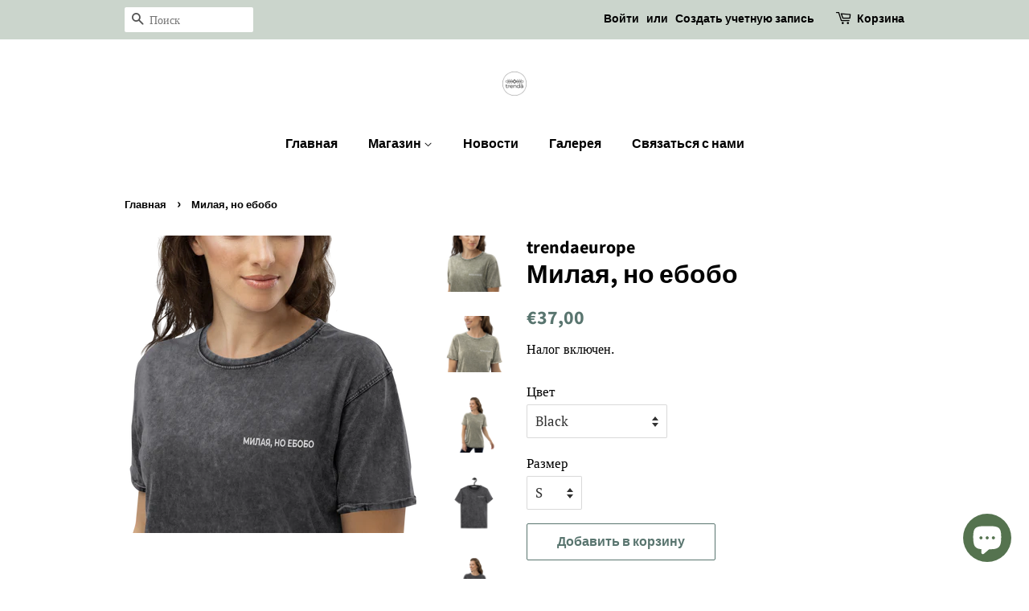

--- FILE ---
content_type: text/html; charset=utf-8
request_url: https://trendaeurope.com/products/%D0%BC%D0%B8%D0%BB%D0%B0%D1%8F-%D0%BD%D0%BE-%D0%B5%D0%B1%D0%BE%D0%B1%D0%BE-1
body_size: 26784
content:
<!doctype html>
<html class="no-js" lang="ru">
<head>

  <!-- Basic page needs ================================================== -->
  <meta charset="utf-8">
  <meta http-equiv="X-UA-Compatible" content="IE=edge,chrome=1">

  
  <link rel="shortcut icon" href="//trendaeurope.com/cdn/shop/files/trendalogoo_3x_8aa73cff-e40d-48fc-816b-4a6f6298fd37_32x32.png?v=1637160297" type="image/png" />
  

  <!-- Title and description ================================================== -->
  <title>
  Милая, но ебобо &ndash; trendaeurope
  </title>

  
  <meta name="description" content="100% хлопок Унисекс Вышивка Без подарочной коробки">
  

  <!-- Social meta ================================================== -->
  <!-- /snippets/social-meta-tags.liquid -->




<meta property="og:site_name" content="trendaeurope">
<meta property="og:url" content="https://trendaeurope.com/products/%d0%bc%d0%b8%d0%bb%d0%b0%d1%8f-%d0%bd%d0%be-%d0%b5%d0%b1%d0%be%d0%b1%d0%be-1">
<meta property="og:title" content="Милая, но ебобо">
<meta property="og:type" content="product">
<meta property="og:description" content="100% хлопок Унисекс Вышивка Без подарочной коробки">

  <meta property="og:price:amount" content="37,00">
  <meta property="og:price:currency" content="EUR">

<meta property="og:image" content="http://trendaeurope.com/cdn/shop/products/unisex-denim-t-shirt-dark-army-green-zoomed-in-2-619a7139177ac_1200x1200.png?v=1637511490"><meta property="og:image" content="http://trendaeurope.com/cdn/shop/products/unisex-denim-t-shirt-dark-army-green-zoomed-in-619a713917fb8_1200x1200.png?v=1637517384"><meta property="og:image" content="http://trendaeurope.com/cdn/shop/products/unisex-denim-t-shirt-dark-army-green-front-619a713917e9c_1200x1200.png?v=1637517384">
<meta property="og:image:secure_url" content="https://trendaeurope.com/cdn/shop/products/unisex-denim-t-shirt-dark-army-green-zoomed-in-2-619a7139177ac_1200x1200.png?v=1637511490"><meta property="og:image:secure_url" content="https://trendaeurope.com/cdn/shop/products/unisex-denim-t-shirt-dark-army-green-zoomed-in-619a713917fb8_1200x1200.png?v=1637517384"><meta property="og:image:secure_url" content="https://trendaeurope.com/cdn/shop/products/unisex-denim-t-shirt-dark-army-green-front-619a713917e9c_1200x1200.png?v=1637517384">


<meta name="twitter:card" content="summary_large_image">
<meta name="twitter:title" content="Милая, но ебобо">
<meta name="twitter:description" content="100% хлопок Унисекс Вышивка Без подарочной коробки">


  <!-- Helpers ================================================== -->
  <link rel="canonical" href="https://trendaeurope.com/products/%d0%bc%d0%b8%d0%bb%d0%b0%d1%8f-%d0%bd%d0%be-%d0%b5%d0%b1%d0%be%d0%b1%d0%be-1">
  <meta name="viewport" content="width=device-width,initial-scale=1">
  <meta name="theme-color" content="#59756f">

  <!-- CSS ================================================== -->
  <link href="//trendaeurope.com/cdn/shop/t/2/assets/timber.scss.css?v=64045304906455374561759332705" rel="stylesheet" type="text/css" media="all" />
  <link href="//trendaeurope.com/cdn/shop/t/2/assets/theme.scss.css?v=118067502614973623121759332704" rel="stylesheet" type="text/css" media="all" />
  <style data-shopify>
  :root {
    --color-body-text: #000000;
    --color-body: #ffffff;
  }
</style>


  <script>
    window.theme = window.theme || {};

    var theme = {
      strings: {
        addToCart: "Добавить в корзину",
        soldOut: "Распродано",
        unavailable: "Недоступно",
        zoomClose: "Закрыть (Esc)",
        zoomPrev: "Назад (стрелка влево)",
        zoomNext: "Дальше (стрелка вправо)",
        addressError: "Не удалось найти этот адрес",
        addressNoResults: "Нет результатов для этого адреса",
        addressQueryLimit: "Вы превысили ограничение использования Google API. Рассмотрите переход на план уровня \u003ca href=\"https:\/\/developers.google.com\/maps\/premium\/usage-limits\"\u003eПремиум\u003c\/a\u003e.",
        authError: "Не удалось проверить ваш ключ API для Google Карт."
      },
      settings: {
        // Adding some settings to allow the editor to update correctly when they are changed
        enableWideLayout: false,
        typeAccentTransform: false,
        typeAccentSpacing: false,
        baseFontSize: '17px',
        headerBaseFontSize: '32px',
        accentFontSize: '16px'
      },
      variables: {
        mediaQueryMedium: 'screen and (max-width: 768px)',
        bpSmall: false
      },
      moneyFormat: "€{{amount_with_comma_separator}}"
    };document.documentElement.className = document.documentElement.className.replace('no-js', 'supports-js');
  </script>

  <!-- Header hook for plugins ================================================== -->
  <script>window.performance && window.performance.mark && window.performance.mark('shopify.content_for_header.start');</script><meta name="facebook-domain-verification" content="wbyus6zpmicik6msfdoqiukxhi4ism">
<meta name="google-site-verification" content="64IsvgswHr-AEzM7FMvsGkc_4-x4UgTvrDhMA54MWUY">
<meta id="shopify-digital-wallet" name="shopify-digital-wallet" content="/61338157274/digital_wallets/dialog">
<meta name="shopify-checkout-api-token" content="42daab59593c475b945b271f92663436">
<meta id="in-context-paypal-metadata" data-shop-id="61338157274" data-venmo-supported="false" data-environment="production" data-locale="ru_RU" data-paypal-v4="true" data-currency="EUR">
<link rel="alternate" type="application/json+oembed" href="https://trendaeurope.com/products/%d0%bc%d0%b8%d0%bb%d0%b0%d1%8f-%d0%bd%d0%be-%d0%b5%d0%b1%d0%be%d0%b1%d0%be-1.oembed">
<script async="async" src="/checkouts/internal/preloads.js?locale=ru-LV"></script>
<script id="shopify-features" type="application/json">{"accessToken":"42daab59593c475b945b271f92663436","betas":["rich-media-storefront-analytics"],"domain":"trendaeurope.com","predictiveSearch":true,"shopId":61338157274,"locale":"ru"}</script>
<script>var Shopify = Shopify || {};
Shopify.shop = "trendaeurope.myshopify.com";
Shopify.locale = "ru";
Shopify.currency = {"active":"EUR","rate":"1.0"};
Shopify.country = "LV";
Shopify.theme = {"name":"Minimal","id":129009451226,"schema_name":"Minimal","schema_version":"12.6.1","theme_store_id":380,"role":"main"};
Shopify.theme.handle = "null";
Shopify.theme.style = {"id":null,"handle":null};
Shopify.cdnHost = "trendaeurope.com/cdn";
Shopify.routes = Shopify.routes || {};
Shopify.routes.root = "/";</script>
<script type="module">!function(o){(o.Shopify=o.Shopify||{}).modules=!0}(window);</script>
<script>!function(o){function n(){var o=[];function n(){o.push(Array.prototype.slice.apply(arguments))}return n.q=o,n}var t=o.Shopify=o.Shopify||{};t.loadFeatures=n(),t.autoloadFeatures=n()}(window);</script>
<script id="shop-js-analytics" type="application/json">{"pageType":"product"}</script>
<script defer="defer" async type="module" src="//trendaeurope.com/cdn/shopifycloud/shop-js/modules/v2/client.init-shop-cart-sync_Daxce9FH.ru.esm.js"></script>
<script defer="defer" async type="module" src="//trendaeurope.com/cdn/shopifycloud/shop-js/modules/v2/chunk.common_CJ9sGaBl.esm.js"></script>
<script defer="defer" async type="module" src="//trendaeurope.com/cdn/shopifycloud/shop-js/modules/v2/chunk.modal_BS7-MXvn.esm.js"></script>
<script type="module">
  await import("//trendaeurope.com/cdn/shopifycloud/shop-js/modules/v2/client.init-shop-cart-sync_Daxce9FH.ru.esm.js");
await import("//trendaeurope.com/cdn/shopifycloud/shop-js/modules/v2/chunk.common_CJ9sGaBl.esm.js");
await import("//trendaeurope.com/cdn/shopifycloud/shop-js/modules/v2/chunk.modal_BS7-MXvn.esm.js");

  window.Shopify.SignInWithShop?.initShopCartSync?.({"fedCMEnabled":true,"windoidEnabled":true});

</script>
<script>(function() {
  var isLoaded = false;
  function asyncLoad() {
    if (isLoaded) return;
    isLoaded = true;
    var urls = ["\/\/cdn.shopify.com\/proxy\/17aa7223ff9143b4fe66b87f49551a87444e4d7204f8f9e7e468e66eed564553\/static.cdn.printful.com\/static\/js\/external\/shopify-product-customizer.js?v=0.28\u0026shop=trendaeurope.myshopify.com\u0026sp-cache-control=cHVibGljLCBtYXgtYWdlPTkwMA","https:\/\/cdn.hextom.com\/js\/freeshippingbar.js?shop=trendaeurope.myshopify.com"];
    for (var i = 0; i < urls.length; i++) {
      var s = document.createElement('script');
      s.type = 'text/javascript';
      s.async = true;
      s.src = urls[i];
      var x = document.getElementsByTagName('script')[0];
      x.parentNode.insertBefore(s, x);
    }
  };
  if(window.attachEvent) {
    window.attachEvent('onload', asyncLoad);
  } else {
    window.addEventListener('load', asyncLoad, false);
  }
})();</script>
<script id="__st">var __st={"a":61338157274,"offset":7200,"reqid":"b42fc492-90a6-40b2-af7d-a8c309db4f8b-1769821700","pageurl":"trendaeurope.com\/products\/%D0%BC%D0%B8%D0%BB%D0%B0%D1%8F-%D0%BD%D0%BE-%D0%B5%D0%B1%D0%BE%D0%B1%D0%BE-1","u":"2c8deaec6c39","p":"product","rtyp":"product","rid":7460711760090};</script>
<script>window.ShopifyPaypalV4VisibilityTracking = true;</script>
<script id="captcha-bootstrap">!function(){'use strict';const t='contact',e='account',n='new_comment',o=[[t,t],['blogs',n],['comments',n],[t,'customer']],c=[[e,'customer_login'],[e,'guest_login'],[e,'recover_customer_password'],[e,'create_customer']],r=t=>t.map((([t,e])=>`form[action*='/${t}']:not([data-nocaptcha='true']) input[name='form_type'][value='${e}']`)).join(','),a=t=>()=>t?[...document.querySelectorAll(t)].map((t=>t.form)):[];function s(){const t=[...o],e=r(t);return a(e)}const i='password',u='form_key',d=['recaptcha-v3-token','g-recaptcha-response','h-captcha-response',i],f=()=>{try{return window.sessionStorage}catch{return}},m='__shopify_v',_=t=>t.elements[u];function p(t,e,n=!1){try{const o=window.sessionStorage,c=JSON.parse(o.getItem(e)),{data:r}=function(t){const{data:e,action:n}=t;return t[m]||n?{data:e,action:n}:{data:t,action:n}}(c);for(const[e,n]of Object.entries(r))t.elements[e]&&(t.elements[e].value=n);n&&o.removeItem(e)}catch(o){console.error('form repopulation failed',{error:o})}}const l='form_type',E='cptcha';function T(t){t.dataset[E]=!0}const w=window,h=w.document,L='Shopify',v='ce_forms',y='captcha';let A=!1;((t,e)=>{const n=(g='f06e6c50-85a8-45c8-87d0-21a2b65856fe',I='https://cdn.shopify.com/shopifycloud/storefront-forms-hcaptcha/ce_storefront_forms_captcha_hcaptcha.v1.5.2.iife.js',D={infoText:'Защищено с помощью hCaptcha',privacyText:'Конфиденциальность',termsText:'Условия'},(t,e,n)=>{const o=w[L][v],c=o.bindForm;if(c)return c(t,g,e,D).then(n);var r;o.q.push([[t,g,e,D],n]),r=I,A||(h.body.append(Object.assign(h.createElement('script'),{id:'captcha-provider',async:!0,src:r})),A=!0)});var g,I,D;w[L]=w[L]||{},w[L][v]=w[L][v]||{},w[L][v].q=[],w[L][y]=w[L][y]||{},w[L][y].protect=function(t,e){n(t,void 0,e),T(t)},Object.freeze(w[L][y]),function(t,e,n,w,h,L){const[v,y,A,g]=function(t,e,n){const i=e?o:[],u=t?c:[],d=[...i,...u],f=r(d),m=r(i),_=r(d.filter((([t,e])=>n.includes(e))));return[a(f),a(m),a(_),s()]}(w,h,L),I=t=>{const e=t.target;return e instanceof HTMLFormElement?e:e&&e.form},D=t=>v().includes(t);t.addEventListener('submit',(t=>{const e=I(t);if(!e)return;const n=D(e)&&!e.dataset.hcaptchaBound&&!e.dataset.recaptchaBound,o=_(e),c=g().includes(e)&&(!o||!o.value);(n||c)&&t.preventDefault(),c&&!n&&(function(t){try{if(!f())return;!function(t){const e=f();if(!e)return;const n=_(t);if(!n)return;const o=n.value;o&&e.removeItem(o)}(t);const e=Array.from(Array(32),(()=>Math.random().toString(36)[2])).join('');!function(t,e){_(t)||t.append(Object.assign(document.createElement('input'),{type:'hidden',name:u})),t.elements[u].value=e}(t,e),function(t,e){const n=f();if(!n)return;const o=[...t.querySelectorAll(`input[type='${i}']`)].map((({name:t})=>t)),c=[...d,...o],r={};for(const[a,s]of new FormData(t).entries())c.includes(a)||(r[a]=s);n.setItem(e,JSON.stringify({[m]:1,action:t.action,data:r}))}(t,e)}catch(e){console.error('failed to persist form',e)}}(e),e.submit())}));const S=(t,e)=>{t&&!t.dataset[E]&&(n(t,e.some((e=>e===t))),T(t))};for(const o of['focusin','change'])t.addEventListener(o,(t=>{const e=I(t);D(e)&&S(e,y())}));const B=e.get('form_key'),M=e.get(l),P=B&&M;t.addEventListener('DOMContentLoaded',(()=>{const t=y();if(P)for(const e of t)e.elements[l].value===M&&p(e,B);[...new Set([...A(),...v().filter((t=>'true'===t.dataset.shopifyCaptcha))])].forEach((e=>S(e,t)))}))}(h,new URLSearchParams(w.location.search),n,t,e,['guest_login'])})(!0,!0)}();</script>
<script integrity="sha256-4kQ18oKyAcykRKYeNunJcIwy7WH5gtpwJnB7kiuLZ1E=" data-source-attribution="shopify.loadfeatures" defer="defer" src="//trendaeurope.com/cdn/shopifycloud/storefront/assets/storefront/load_feature-a0a9edcb.js" crossorigin="anonymous"></script>
<script data-source-attribution="shopify.dynamic_checkout.dynamic.init">var Shopify=Shopify||{};Shopify.PaymentButton=Shopify.PaymentButton||{isStorefrontPortableWallets:!0,init:function(){window.Shopify.PaymentButton.init=function(){};var t=document.createElement("script");t.src="https://trendaeurope.com/cdn/shopifycloud/portable-wallets/latest/portable-wallets.ru.js",t.type="module",document.head.appendChild(t)}};
</script>
<script data-source-attribution="shopify.dynamic_checkout.buyer_consent">
  function portableWalletsHideBuyerConsent(e){var t=document.getElementById("shopify-buyer-consent"),n=document.getElementById("shopify-subscription-policy-button");t&&n&&(t.classList.add("hidden"),t.setAttribute("aria-hidden","true"),n.removeEventListener("click",e))}function portableWalletsShowBuyerConsent(e){var t=document.getElementById("shopify-buyer-consent"),n=document.getElementById("shopify-subscription-policy-button");t&&n&&(t.classList.remove("hidden"),t.removeAttribute("aria-hidden"),n.addEventListener("click",e))}window.Shopify?.PaymentButton&&(window.Shopify.PaymentButton.hideBuyerConsent=portableWalletsHideBuyerConsent,window.Shopify.PaymentButton.showBuyerConsent=portableWalletsShowBuyerConsent);
</script>
<script>
  function portableWalletsCleanup(e){e&&e.src&&console.error("Failed to load portable wallets script "+e.src);var t=document.querySelectorAll("shopify-accelerated-checkout .shopify-payment-button__skeleton, shopify-accelerated-checkout-cart .wallet-cart-button__skeleton"),e=document.getElementById("shopify-buyer-consent");for(let e=0;e<t.length;e++)t[e].remove();e&&e.remove()}function portableWalletsNotLoadedAsModule(e){e instanceof ErrorEvent&&"string"==typeof e.message&&e.message.includes("import.meta")&&"string"==typeof e.filename&&e.filename.includes("portable-wallets")&&(window.removeEventListener("error",portableWalletsNotLoadedAsModule),window.Shopify.PaymentButton.failedToLoad=e,"loading"===document.readyState?document.addEventListener("DOMContentLoaded",window.Shopify.PaymentButton.init):window.Shopify.PaymentButton.init())}window.addEventListener("error",portableWalletsNotLoadedAsModule);
</script>

<script type="module" src="https://trendaeurope.com/cdn/shopifycloud/portable-wallets/latest/portable-wallets.ru.js" onError="portableWalletsCleanup(this)" crossorigin="anonymous"></script>
<script nomodule>
  document.addEventListener("DOMContentLoaded", portableWalletsCleanup);
</script>

<script id='scb4127' type='text/javascript' async='' src='https://trendaeurope.com/cdn/shopifycloud/privacy-banner/storefront-banner.js'></script><link id="shopify-accelerated-checkout-styles" rel="stylesheet" media="screen" href="https://trendaeurope.com/cdn/shopifycloud/portable-wallets/latest/accelerated-checkout-backwards-compat.css" crossorigin="anonymous">
<style id="shopify-accelerated-checkout-cart">
        #shopify-buyer-consent {
  margin-top: 1em;
  display: inline-block;
  width: 100%;
}

#shopify-buyer-consent.hidden {
  display: none;
}

#shopify-subscription-policy-button {
  background: none;
  border: none;
  padding: 0;
  text-decoration: underline;
  font-size: inherit;
  cursor: pointer;
}

#shopify-subscription-policy-button::before {
  box-shadow: none;
}

      </style>

<script>window.performance && window.performance.mark && window.performance.mark('shopify.content_for_header.end');</script>

  <script src="//trendaeurope.com/cdn/shop/t/2/assets/jquery-2.2.3.min.js?v=58211863146907186831637159935" type="text/javascript"></script>

  <script src="//trendaeurope.com/cdn/shop/t/2/assets/lazysizes.min.js?v=155223123402716617051637159935" async="async"></script>

  
  

<script src="https://cdn.shopify.com/extensions/e8878072-2f6b-4e89-8082-94b04320908d/inbox-1254/assets/inbox-chat-loader.js" type="text/javascript" defer="defer"></script>
<script src="https://cdn.shopify.com/extensions/019c01fa-9ce0-79ec-b6b6-15821b44e72d/free-shipping-bar-120/assets/freeshippingbar.js" type="text/javascript" defer="defer"></script>
<link href="https://monorail-edge.shopifysvc.com" rel="dns-prefetch">
<script>(function(){if ("sendBeacon" in navigator && "performance" in window) {try {var session_token_from_headers = performance.getEntriesByType('navigation')[0].serverTiming.find(x => x.name == '_s').description;} catch {var session_token_from_headers = undefined;}var session_cookie_matches = document.cookie.match(/_shopify_s=([^;]*)/);var session_token_from_cookie = session_cookie_matches && session_cookie_matches.length === 2 ? session_cookie_matches[1] : "";var session_token = session_token_from_headers || session_token_from_cookie || "";function handle_abandonment_event(e) {var entries = performance.getEntries().filter(function(entry) {return /monorail-edge.shopifysvc.com/.test(entry.name);});if (!window.abandonment_tracked && entries.length === 0) {window.abandonment_tracked = true;var currentMs = Date.now();var navigation_start = performance.timing.navigationStart;var payload = {shop_id: 61338157274,url: window.location.href,navigation_start,duration: currentMs - navigation_start,session_token,page_type: "product"};window.navigator.sendBeacon("https://monorail-edge.shopifysvc.com/v1/produce", JSON.stringify({schema_id: "online_store_buyer_site_abandonment/1.1",payload: payload,metadata: {event_created_at_ms: currentMs,event_sent_at_ms: currentMs}}));}}window.addEventListener('pagehide', handle_abandonment_event);}}());</script>
<script id="web-pixels-manager-setup">(function e(e,d,r,n,o){if(void 0===o&&(o={}),!Boolean(null===(a=null===(i=window.Shopify)||void 0===i?void 0:i.analytics)||void 0===a?void 0:a.replayQueue)){var i,a;window.Shopify=window.Shopify||{};var t=window.Shopify;t.analytics=t.analytics||{};var s=t.analytics;s.replayQueue=[],s.publish=function(e,d,r){return s.replayQueue.push([e,d,r]),!0};try{self.performance.mark("wpm:start")}catch(e){}var l=function(){var e={modern:/Edge?\/(1{2}[4-9]|1[2-9]\d|[2-9]\d{2}|\d{4,})\.\d+(\.\d+|)|Firefox\/(1{2}[4-9]|1[2-9]\d|[2-9]\d{2}|\d{4,})\.\d+(\.\d+|)|Chrom(ium|e)\/(9{2}|\d{3,})\.\d+(\.\d+|)|(Maci|X1{2}).+ Version\/(15\.\d+|(1[6-9]|[2-9]\d|\d{3,})\.\d+)([,.]\d+|)( \(\w+\)|)( Mobile\/\w+|) Safari\/|Chrome.+OPR\/(9{2}|\d{3,})\.\d+\.\d+|(CPU[ +]OS|iPhone[ +]OS|CPU[ +]iPhone|CPU IPhone OS|CPU iPad OS)[ +]+(15[._]\d+|(1[6-9]|[2-9]\d|\d{3,})[._]\d+)([._]\d+|)|Android:?[ /-](13[3-9]|1[4-9]\d|[2-9]\d{2}|\d{4,})(\.\d+|)(\.\d+|)|Android.+Firefox\/(13[5-9]|1[4-9]\d|[2-9]\d{2}|\d{4,})\.\d+(\.\d+|)|Android.+Chrom(ium|e)\/(13[3-9]|1[4-9]\d|[2-9]\d{2}|\d{4,})\.\d+(\.\d+|)|SamsungBrowser\/([2-9]\d|\d{3,})\.\d+/,legacy:/Edge?\/(1[6-9]|[2-9]\d|\d{3,})\.\d+(\.\d+|)|Firefox\/(5[4-9]|[6-9]\d|\d{3,})\.\d+(\.\d+|)|Chrom(ium|e)\/(5[1-9]|[6-9]\d|\d{3,})\.\d+(\.\d+|)([\d.]+$|.*Safari\/(?![\d.]+ Edge\/[\d.]+$))|(Maci|X1{2}).+ Version\/(10\.\d+|(1[1-9]|[2-9]\d|\d{3,})\.\d+)([,.]\d+|)( \(\w+\)|)( Mobile\/\w+|) Safari\/|Chrome.+OPR\/(3[89]|[4-9]\d|\d{3,})\.\d+\.\d+|(CPU[ +]OS|iPhone[ +]OS|CPU[ +]iPhone|CPU IPhone OS|CPU iPad OS)[ +]+(10[._]\d+|(1[1-9]|[2-9]\d|\d{3,})[._]\d+)([._]\d+|)|Android:?[ /-](13[3-9]|1[4-9]\d|[2-9]\d{2}|\d{4,})(\.\d+|)(\.\d+|)|Mobile Safari.+OPR\/([89]\d|\d{3,})\.\d+\.\d+|Android.+Firefox\/(13[5-9]|1[4-9]\d|[2-9]\d{2}|\d{4,})\.\d+(\.\d+|)|Android.+Chrom(ium|e)\/(13[3-9]|1[4-9]\d|[2-9]\d{2}|\d{4,})\.\d+(\.\d+|)|Android.+(UC? ?Browser|UCWEB|U3)[ /]?(15\.([5-9]|\d{2,})|(1[6-9]|[2-9]\d|\d{3,})\.\d+)\.\d+|SamsungBrowser\/(5\.\d+|([6-9]|\d{2,})\.\d+)|Android.+MQ{2}Browser\/(14(\.(9|\d{2,})|)|(1[5-9]|[2-9]\d|\d{3,})(\.\d+|))(\.\d+|)|K[Aa][Ii]OS\/(3\.\d+|([4-9]|\d{2,})\.\d+)(\.\d+|)/},d=e.modern,r=e.legacy,n=navigator.userAgent;return n.match(d)?"modern":n.match(r)?"legacy":"unknown"}(),u="modern"===l?"modern":"legacy",c=(null!=n?n:{modern:"",legacy:""})[u],f=function(e){return[e.baseUrl,"/wpm","/b",e.hashVersion,"modern"===e.buildTarget?"m":"l",".js"].join("")}({baseUrl:d,hashVersion:r,buildTarget:u}),m=function(e){var d=e.version,r=e.bundleTarget,n=e.surface,o=e.pageUrl,i=e.monorailEndpoint;return{emit:function(e){var a=e.status,t=e.errorMsg,s=(new Date).getTime(),l=JSON.stringify({metadata:{event_sent_at_ms:s},events:[{schema_id:"web_pixels_manager_load/3.1",payload:{version:d,bundle_target:r,page_url:o,status:a,surface:n,error_msg:t},metadata:{event_created_at_ms:s}}]});if(!i)return console&&console.warn&&console.warn("[Web Pixels Manager] No Monorail endpoint provided, skipping logging."),!1;try{return self.navigator.sendBeacon.bind(self.navigator)(i,l)}catch(e){}var u=new XMLHttpRequest;try{return u.open("POST",i,!0),u.setRequestHeader("Content-Type","text/plain"),u.send(l),!0}catch(e){return console&&console.warn&&console.warn("[Web Pixels Manager] Got an unhandled error while logging to Monorail."),!1}}}}({version:r,bundleTarget:l,surface:e.surface,pageUrl:self.location.href,monorailEndpoint:e.monorailEndpoint});try{o.browserTarget=l,function(e){var d=e.src,r=e.async,n=void 0===r||r,o=e.onload,i=e.onerror,a=e.sri,t=e.scriptDataAttributes,s=void 0===t?{}:t,l=document.createElement("script"),u=document.querySelector("head"),c=document.querySelector("body");if(l.async=n,l.src=d,a&&(l.integrity=a,l.crossOrigin="anonymous"),s)for(var f in s)if(Object.prototype.hasOwnProperty.call(s,f))try{l.dataset[f]=s[f]}catch(e){}if(o&&l.addEventListener("load",o),i&&l.addEventListener("error",i),u)u.appendChild(l);else{if(!c)throw new Error("Did not find a head or body element to append the script");c.appendChild(l)}}({src:f,async:!0,onload:function(){if(!function(){var e,d;return Boolean(null===(d=null===(e=window.Shopify)||void 0===e?void 0:e.analytics)||void 0===d?void 0:d.initialized)}()){var d=window.webPixelsManager.init(e)||void 0;if(d){var r=window.Shopify.analytics;r.replayQueue.forEach((function(e){var r=e[0],n=e[1],o=e[2];d.publishCustomEvent(r,n,o)})),r.replayQueue=[],r.publish=d.publishCustomEvent,r.visitor=d.visitor,r.initialized=!0}}},onerror:function(){return m.emit({status:"failed",errorMsg:"".concat(f," has failed to load")})},sri:function(e){var d=/^sha384-[A-Za-z0-9+/=]+$/;return"string"==typeof e&&d.test(e)}(c)?c:"",scriptDataAttributes:o}),m.emit({status:"loading"})}catch(e){m.emit({status:"failed",errorMsg:(null==e?void 0:e.message)||"Unknown error"})}}})({shopId: 61338157274,storefrontBaseUrl: "https://trendaeurope.com",extensionsBaseUrl: "https://extensions.shopifycdn.com/cdn/shopifycloud/web-pixels-manager",monorailEndpoint: "https://monorail-edge.shopifysvc.com/unstable/produce_batch",surface: "storefront-renderer",enabledBetaFlags: ["2dca8a86"],webPixelsConfigList: [{"id":"1110638940","configuration":"{\"config\":\"{\\\"pixel_id\\\":\\\"AW-687789651\\\",\\\"target_country\\\":\\\"DE\\\",\\\"gtag_events\\\":[{\\\"type\\\":\\\"begin_checkout\\\",\\\"action_label\\\":\\\"AW-687789651\\\/wUaqCJ3MqNIZENOs-8cC\\\"},{\\\"type\\\":\\\"search\\\",\\\"action_label\\\":\\\"AW-687789651\\\/wGIlCIjMqNIZENOs-8cC\\\"},{\\\"type\\\":\\\"view_item\\\",\\\"action_label\\\":[\\\"AW-687789651\\\/WVJ2CIXMqNIZENOs-8cC\\\",\\\"MC-2BBE7V3WTM\\\"]},{\\\"type\\\":\\\"purchase\\\",\\\"action_label\\\":[\\\"AW-687789651\\\/6hESCP_LqNIZENOs-8cC\\\",\\\"MC-2BBE7V3WTM\\\"]},{\\\"type\\\":\\\"page_view\\\",\\\"action_label\\\":[\\\"AW-687789651\\\/leFECILMqNIZENOs-8cC\\\",\\\"MC-2BBE7V3WTM\\\"]},{\\\"type\\\":\\\"add_payment_info\\\",\\\"action_label\\\":\\\"AW-687789651\\\/sENNCKDMqNIZENOs-8cC\\\"},{\\\"type\\\":\\\"add_to_cart\\\",\\\"action_label\\\":\\\"AW-687789651\\\/ZmErCIvMqNIZENOs-8cC\\\"}],\\\"enable_monitoring_mode\\\":false}\"}","eventPayloadVersion":"v1","runtimeContext":"OPEN","scriptVersion":"b2a88bafab3e21179ed38636efcd8a93","type":"APP","apiClientId":1780363,"privacyPurposes":[],"dataSharingAdjustments":{"protectedCustomerApprovalScopes":["read_customer_address","read_customer_email","read_customer_name","read_customer_personal_data","read_customer_phone"]}},{"id":"476578140","configuration":"{\"pixel_id\":\"409425500912031\",\"pixel_type\":\"facebook_pixel\",\"metaapp_system_user_token\":\"-\"}","eventPayloadVersion":"v1","runtimeContext":"OPEN","scriptVersion":"ca16bc87fe92b6042fbaa3acc2fbdaa6","type":"APP","apiClientId":2329312,"privacyPurposes":["ANALYTICS","MARKETING","SALE_OF_DATA"],"dataSharingAdjustments":{"protectedCustomerApprovalScopes":["read_customer_address","read_customer_email","read_customer_name","read_customer_personal_data","read_customer_phone"]}},{"id":"shopify-app-pixel","configuration":"{}","eventPayloadVersion":"v1","runtimeContext":"STRICT","scriptVersion":"0450","apiClientId":"shopify-pixel","type":"APP","privacyPurposes":["ANALYTICS","MARKETING"]},{"id":"shopify-custom-pixel","eventPayloadVersion":"v1","runtimeContext":"LAX","scriptVersion":"0450","apiClientId":"shopify-pixel","type":"CUSTOM","privacyPurposes":["ANALYTICS","MARKETING"]}],isMerchantRequest: false,initData: {"shop":{"name":"trendaeurope","paymentSettings":{"currencyCode":"EUR"},"myshopifyDomain":"trendaeurope.myshopify.com","countryCode":"LV","storefrontUrl":"https:\/\/trendaeurope.com"},"customer":null,"cart":null,"checkout":null,"productVariants":[{"price":{"amount":37.0,"currencyCode":"EUR"},"product":{"title":"Милая, но ебобо","vendor":"trendaeurope","id":"7460711760090","untranslatedTitle":"Милая, но ебобо","url":"\/products\/%D0%BC%D0%B8%D0%BB%D0%B0%D1%8F-%D0%BD%D0%BE-%D0%B5%D0%B1%D0%BE%D0%B1%D0%BE-1","type":""},"id":"42101455683802","image":{"src":"\/\/trendaeurope.com\/cdn\/shop\/products\/unisex-denim-t-shirt-black-zoomed-in-2-619a713917b2d.png?v=1637517384"},"sku":"4327042_11963","title":"Black \/ S","untranslatedTitle":"Black \/ S"},{"price":{"amount":37.0,"currencyCode":"EUR"},"product":{"title":"Милая, но ебобо","vendor":"trendaeurope","id":"7460711760090","untranslatedTitle":"Милая, но ебобо","url":"\/products\/%D0%BC%D0%B8%D0%BB%D0%B0%D1%8F-%D0%BD%D0%BE-%D0%B5%D0%B1%D0%BE%D0%B1%D0%BE-1","type":""},"id":"42101455716570","image":{"src":"\/\/trendaeurope.com\/cdn\/shop\/products\/unisex-denim-t-shirt-black-zoomed-in-2-619a713917b2d.png?v=1637517384"},"sku":"4327042_11964","title":"Black \/ M","untranslatedTitle":"Black \/ M"},{"price":{"amount":37.0,"currencyCode":"EUR"},"product":{"title":"Милая, но ебобо","vendor":"trendaeurope","id":"7460711760090","untranslatedTitle":"Милая, но ебобо","url":"\/products\/%D0%BC%D0%B8%D0%BB%D0%B0%D1%8F-%D0%BD%D0%BE-%D0%B5%D0%B1%D0%BE%D0%B1%D0%BE-1","type":""},"id":"42101455749338","image":{"src":"\/\/trendaeurope.com\/cdn\/shop\/products\/unisex-denim-t-shirt-black-zoomed-in-2-619a713917b2d.png?v=1637517384"},"sku":"4327042_11965","title":"Black \/ L","untranslatedTitle":"Black \/ L"},{"price":{"amount":37.0,"currencyCode":"EUR"},"product":{"title":"Милая, но ебобо","vendor":"trendaeurope","id":"7460711760090","untranslatedTitle":"Милая, но ебобо","url":"\/products\/%D0%BC%D0%B8%D0%BB%D0%B0%D1%8F-%D0%BD%D0%BE-%D0%B5%D0%B1%D0%BE%D0%B1%D0%BE-1","type":""},"id":"42101455782106","image":{"src":"\/\/trendaeurope.com\/cdn\/shop\/products\/unisex-denim-t-shirt-black-zoomed-in-2-619a713917b2d.png?v=1637517384"},"sku":"4327042_11966","title":"Black \/ XL","untranslatedTitle":"Black \/ XL"},{"price":{"amount":37.0,"currencyCode":"EUR"},"product":{"title":"Милая, но ебобо","vendor":"trendaeurope","id":"7460711760090","untranslatedTitle":"Милая, но ебобо","url":"\/products\/%D0%BC%D0%B8%D0%BB%D0%B0%D1%8F-%D0%BD%D0%BE-%D0%B5%D0%B1%D0%BE%D0%B1%D0%BE-1","type":""},"id":"42101455814874","image":{"src":"\/\/trendaeurope.com\/cdn\/shop\/products\/unisex-denim-t-shirt-black-zoomed-in-2-619a713917b2d.png?v=1637517384"},"sku":"4327042_11967","title":"Black \/ 2XL","untranslatedTitle":"Black \/ 2XL"},{"price":{"amount":37.0,"currencyCode":"EUR"},"product":{"title":"Милая, но ебобо","vendor":"trendaeurope","id":"7460711760090","untranslatedTitle":"Милая, но ебобо","url":"\/products\/%D0%BC%D0%B8%D0%BB%D0%B0%D1%8F-%D0%BD%D0%BE-%D0%B5%D0%B1%D0%BE%D0%B1%D0%BE-1","type":""},"id":"42101455847642","image":{"src":"\/\/trendaeurope.com\/cdn\/shop\/products\/unisex-denim-t-shirt-garnet-red-zoomed-in-2-619a713917d8c.png?v=1637517384"},"sku":"4327042_11978","title":"Garnet Red \/ S","untranslatedTitle":"Garnet Red \/ S"},{"price":{"amount":37.0,"currencyCode":"EUR"},"product":{"title":"Милая, но ебобо","vendor":"trendaeurope","id":"7460711760090","untranslatedTitle":"Милая, но ебобо","url":"\/products\/%D0%BC%D0%B8%D0%BB%D0%B0%D1%8F-%D0%BD%D0%BE-%D0%B5%D0%B1%D0%BE%D0%B1%D0%BE-1","type":""},"id":"42101455880410","image":{"src":"\/\/trendaeurope.com\/cdn\/shop\/products\/unisex-denim-t-shirt-garnet-red-zoomed-in-2-619a713917d8c.png?v=1637517384"},"sku":"4327042_11979","title":"Garnet Red \/ M","untranslatedTitle":"Garnet Red \/ M"},{"price":{"amount":37.0,"currencyCode":"EUR"},"product":{"title":"Милая, но ебобо","vendor":"trendaeurope","id":"7460711760090","untranslatedTitle":"Милая, но ебобо","url":"\/products\/%D0%BC%D0%B8%D0%BB%D0%B0%D1%8F-%D0%BD%D0%BE-%D0%B5%D0%B1%D0%BE%D0%B1%D0%BE-1","type":""},"id":"42101455913178","image":{"src":"\/\/trendaeurope.com\/cdn\/shop\/products\/unisex-denim-t-shirt-garnet-red-zoomed-in-2-619a713917d8c.png?v=1637517384"},"sku":"4327042_11980","title":"Garnet Red \/ L","untranslatedTitle":"Garnet Red \/ L"},{"price":{"amount":37.0,"currencyCode":"EUR"},"product":{"title":"Милая, но ебобо","vendor":"trendaeurope","id":"7460711760090","untranslatedTitle":"Милая, но ебобо","url":"\/products\/%D0%BC%D0%B8%D0%BB%D0%B0%D1%8F-%D0%BD%D0%BE-%D0%B5%D0%B1%D0%BE%D0%B1%D0%BE-1","type":""},"id":"42101455945946","image":{"src":"\/\/trendaeurope.com\/cdn\/shop\/products\/unisex-denim-t-shirt-garnet-red-zoomed-in-2-619a713917d8c.png?v=1637517384"},"sku":"4327042_11981","title":"Garnet Red \/ XL","untranslatedTitle":"Garnet Red \/ XL"},{"price":{"amount":37.0,"currencyCode":"EUR"},"product":{"title":"Милая, но ебобо","vendor":"trendaeurope","id":"7460711760090","untranslatedTitle":"Милая, но ебобо","url":"\/products\/%D0%BC%D0%B8%D0%BB%D0%B0%D1%8F-%D0%BD%D0%BE-%D0%B5%D0%B1%D0%BE%D0%B1%D0%BE-1","type":""},"id":"42101455978714","image":{"src":"\/\/trendaeurope.com\/cdn\/shop\/products\/unisex-denim-t-shirt-garnet-red-zoomed-in-2-619a713917d8c.png?v=1637517384"},"sku":"4327042_11982","title":"Garnet Red \/ 2XL","untranslatedTitle":"Garnet Red \/ 2XL"},{"price":{"amount":37.0,"currencyCode":"EUR"},"product":{"title":"Милая, но ебобо","vendor":"trendaeurope","id":"7460711760090","untranslatedTitle":"Милая, но ебобо","url":"\/products\/%D0%BC%D0%B8%D0%BB%D0%B0%D1%8F-%D0%BD%D0%BE-%D0%B5%D0%B1%D0%BE%D0%B1%D0%BE-1","type":""},"id":"42101456011482","image":{"src":"\/\/trendaeurope.com\/cdn\/shop\/products\/unisex-denim-t-shirt-dark-army-green-zoomed-in-2-619a7139177ac.png?v=1637511490"},"sku":"4327042_11968","title":"Dark Army Green \/ S","untranslatedTitle":"Dark Army Green \/ S"},{"price":{"amount":37.0,"currencyCode":"EUR"},"product":{"title":"Милая, но ебобо","vendor":"trendaeurope","id":"7460711760090","untranslatedTitle":"Милая, но ебобо","url":"\/products\/%D0%BC%D0%B8%D0%BB%D0%B0%D1%8F-%D0%BD%D0%BE-%D0%B5%D0%B1%D0%BE%D0%B1%D0%BE-1","type":""},"id":"42101456044250","image":{"src":"\/\/trendaeurope.com\/cdn\/shop\/products\/unisex-denim-t-shirt-dark-army-green-zoomed-in-2-619a7139177ac.png?v=1637511490"},"sku":"4327042_11969","title":"Dark Army Green \/ M","untranslatedTitle":"Dark Army Green \/ M"},{"price":{"amount":37.0,"currencyCode":"EUR"},"product":{"title":"Милая, но ебобо","vendor":"trendaeurope","id":"7460711760090","untranslatedTitle":"Милая, но ебобо","url":"\/products\/%D0%BC%D0%B8%D0%BB%D0%B0%D1%8F-%D0%BD%D0%BE-%D0%B5%D0%B1%D0%BE%D0%B1%D0%BE-1","type":""},"id":"42101456077018","image":{"src":"\/\/trendaeurope.com\/cdn\/shop\/products\/unisex-denim-t-shirt-dark-army-green-zoomed-in-2-619a7139177ac.png?v=1637511490"},"sku":"4327042_11970","title":"Dark Army Green \/ L","untranslatedTitle":"Dark Army Green \/ L"},{"price":{"amount":37.0,"currencyCode":"EUR"},"product":{"title":"Милая, но ебобо","vendor":"trendaeurope","id":"7460711760090","untranslatedTitle":"Милая, но ебобо","url":"\/products\/%D0%BC%D0%B8%D0%BB%D0%B0%D1%8F-%D0%BD%D0%BE-%D0%B5%D0%B1%D0%BE%D0%B1%D0%BE-1","type":""},"id":"42101456109786","image":{"src":"\/\/trendaeurope.com\/cdn\/shop\/products\/unisex-denim-t-shirt-dark-army-green-zoomed-in-2-619a7139177ac.png?v=1637511490"},"sku":"4327042_11971","title":"Dark Army Green \/ XL","untranslatedTitle":"Dark Army Green \/ XL"},{"price":{"amount":37.0,"currencyCode":"EUR"},"product":{"title":"Милая, но ебобо","vendor":"trendaeurope","id":"7460711760090","untranslatedTitle":"Милая, но ебобо","url":"\/products\/%D0%BC%D0%B8%D0%BB%D0%B0%D1%8F-%D0%BD%D0%BE-%D0%B5%D0%B1%D0%BE%D0%B1%D0%BE-1","type":""},"id":"42101456142554","image":{"src":"\/\/trendaeurope.com\/cdn\/shop\/products\/unisex-denim-t-shirt-dark-army-green-zoomed-in-2-619a7139177ac.png?v=1637511490"},"sku":"4327042_11972","title":"Dark Army Green \/ 2XL","untranslatedTitle":"Dark Army Green \/ 2XL"},{"price":{"amount":37.0,"currencyCode":"EUR"},"product":{"title":"Милая, но ебобо","vendor":"trendaeurope","id":"7460711760090","untranslatedTitle":"Милая, но ебобо","url":"\/products\/%D0%BC%D0%B8%D0%BB%D0%B0%D1%8F-%D0%BD%D0%BE-%D0%B5%D0%B1%D0%BE%D0%B1%D0%BE-1","type":""},"id":"42101456175322","image":{"src":"\/\/trendaeurope.com\/cdn\/shop\/products\/unisex-denim-t-shirt-denim-blue-zoomed-in-2-619a713918416.png?v=1637511511"},"sku":"4327042_11973","title":"Denim Blue \/ S","untranslatedTitle":"Denim Blue \/ S"},{"price":{"amount":37.0,"currencyCode":"EUR"},"product":{"title":"Милая, но ебобо","vendor":"trendaeurope","id":"7460711760090","untranslatedTitle":"Милая, но ебобо","url":"\/products\/%D0%BC%D0%B8%D0%BB%D0%B0%D1%8F-%D0%BD%D0%BE-%D0%B5%D0%B1%D0%BE%D0%B1%D0%BE-1","type":""},"id":"42101456208090","image":{"src":"\/\/trendaeurope.com\/cdn\/shop\/products\/unisex-denim-t-shirt-denim-blue-zoomed-in-2-619a713918416.png?v=1637511511"},"sku":"4327042_11974","title":"Denim Blue \/ M","untranslatedTitle":"Denim Blue \/ M"},{"price":{"amount":37.0,"currencyCode":"EUR"},"product":{"title":"Милая, но ебобо","vendor":"trendaeurope","id":"7460711760090","untranslatedTitle":"Милая, но ебобо","url":"\/products\/%D0%BC%D0%B8%D0%BB%D0%B0%D1%8F-%D0%BD%D0%BE-%D0%B5%D0%B1%D0%BE%D0%B1%D0%BE-1","type":""},"id":"42101456240858","image":{"src":"\/\/trendaeurope.com\/cdn\/shop\/products\/unisex-denim-t-shirt-denim-blue-zoomed-in-2-619a713918416.png?v=1637511511"},"sku":"4327042_11975","title":"Denim Blue \/ L","untranslatedTitle":"Denim Blue \/ L"},{"price":{"amount":37.0,"currencyCode":"EUR"},"product":{"title":"Милая, но ебобо","vendor":"trendaeurope","id":"7460711760090","untranslatedTitle":"Милая, но ебобо","url":"\/products\/%D0%BC%D0%B8%D0%BB%D0%B0%D1%8F-%D0%BD%D0%BE-%D0%B5%D0%B1%D0%BE%D0%B1%D0%BE-1","type":""},"id":"42101456273626","image":{"src":"\/\/trendaeurope.com\/cdn\/shop\/products\/unisex-denim-t-shirt-denim-blue-zoomed-in-2-619a713918416.png?v=1637511511"},"sku":"4327042_11976","title":"Denim Blue \/ XL","untranslatedTitle":"Denim Blue \/ XL"},{"price":{"amount":37.0,"currencyCode":"EUR"},"product":{"title":"Милая, но ебобо","vendor":"trendaeurope","id":"7460711760090","untranslatedTitle":"Милая, но ебобо","url":"\/products\/%D0%BC%D0%B8%D0%BB%D0%B0%D1%8F-%D0%BD%D0%BE-%D0%B5%D0%B1%D0%BE%D0%B1%D0%BE-1","type":""},"id":"42101456306394","image":{"src":"\/\/trendaeurope.com\/cdn\/shop\/products\/unisex-denim-t-shirt-denim-blue-zoomed-in-2-619a713918416.png?v=1637511511"},"sku":"4327042_11977","title":"Denim Blue \/ 2XL","untranslatedTitle":"Denim Blue \/ 2XL"}],"purchasingCompany":null},},"https://trendaeurope.com/cdn","1d2a099fw23dfb22ep557258f5m7a2edbae",{"modern":"","legacy":""},{"shopId":"61338157274","storefrontBaseUrl":"https:\/\/trendaeurope.com","extensionBaseUrl":"https:\/\/extensions.shopifycdn.com\/cdn\/shopifycloud\/web-pixels-manager","surface":"storefront-renderer","enabledBetaFlags":"[\"2dca8a86\"]","isMerchantRequest":"false","hashVersion":"1d2a099fw23dfb22ep557258f5m7a2edbae","publish":"custom","events":"[[\"page_viewed\",{}],[\"product_viewed\",{\"productVariant\":{\"price\":{\"amount\":37.0,\"currencyCode\":\"EUR\"},\"product\":{\"title\":\"Милая, но ебобо\",\"vendor\":\"trendaeurope\",\"id\":\"7460711760090\",\"untranslatedTitle\":\"Милая, но ебобо\",\"url\":\"\/products\/%D0%BC%D0%B8%D0%BB%D0%B0%D1%8F-%D0%BD%D0%BE-%D0%B5%D0%B1%D0%BE%D0%B1%D0%BE-1\",\"type\":\"\"},\"id\":\"42101455683802\",\"image\":{\"src\":\"\/\/trendaeurope.com\/cdn\/shop\/products\/unisex-denim-t-shirt-black-zoomed-in-2-619a713917b2d.png?v=1637517384\"},\"sku\":\"4327042_11963\",\"title\":\"Black \/ S\",\"untranslatedTitle\":\"Black \/ S\"}}]]"});</script><script>
  window.ShopifyAnalytics = window.ShopifyAnalytics || {};
  window.ShopifyAnalytics.meta = window.ShopifyAnalytics.meta || {};
  window.ShopifyAnalytics.meta.currency = 'EUR';
  var meta = {"product":{"id":7460711760090,"gid":"gid:\/\/shopify\/Product\/7460711760090","vendor":"trendaeurope","type":"","handle":"милая-но-ебобо-1","variants":[{"id":42101455683802,"price":3700,"name":"Милая, но ебобо - Black \/ S","public_title":"Black \/ S","sku":"4327042_11963"},{"id":42101455716570,"price":3700,"name":"Милая, но ебобо - Black \/ M","public_title":"Black \/ M","sku":"4327042_11964"},{"id":42101455749338,"price":3700,"name":"Милая, но ебобо - Black \/ L","public_title":"Black \/ L","sku":"4327042_11965"},{"id":42101455782106,"price":3700,"name":"Милая, но ебобо - Black \/ XL","public_title":"Black \/ XL","sku":"4327042_11966"},{"id":42101455814874,"price":3700,"name":"Милая, но ебобо - Black \/ 2XL","public_title":"Black \/ 2XL","sku":"4327042_11967"},{"id":42101455847642,"price":3700,"name":"Милая, но ебобо - Garnet Red \/ S","public_title":"Garnet Red \/ S","sku":"4327042_11978"},{"id":42101455880410,"price":3700,"name":"Милая, но ебобо - Garnet Red \/ M","public_title":"Garnet Red \/ M","sku":"4327042_11979"},{"id":42101455913178,"price":3700,"name":"Милая, но ебобо - Garnet Red \/ L","public_title":"Garnet Red \/ L","sku":"4327042_11980"},{"id":42101455945946,"price":3700,"name":"Милая, но ебобо - Garnet Red \/ XL","public_title":"Garnet Red \/ XL","sku":"4327042_11981"},{"id":42101455978714,"price":3700,"name":"Милая, но ебобо - Garnet Red \/ 2XL","public_title":"Garnet Red \/ 2XL","sku":"4327042_11982"},{"id":42101456011482,"price":3700,"name":"Милая, но ебобо - Dark Army Green \/ S","public_title":"Dark Army Green \/ S","sku":"4327042_11968"},{"id":42101456044250,"price":3700,"name":"Милая, но ебобо - Dark Army Green \/ M","public_title":"Dark Army Green \/ M","sku":"4327042_11969"},{"id":42101456077018,"price":3700,"name":"Милая, но ебобо - Dark Army Green \/ L","public_title":"Dark Army Green \/ L","sku":"4327042_11970"},{"id":42101456109786,"price":3700,"name":"Милая, но ебобо - Dark Army Green \/ XL","public_title":"Dark Army Green \/ XL","sku":"4327042_11971"},{"id":42101456142554,"price":3700,"name":"Милая, но ебобо - Dark Army Green \/ 2XL","public_title":"Dark Army Green \/ 2XL","sku":"4327042_11972"},{"id":42101456175322,"price":3700,"name":"Милая, но ебобо - Denim Blue \/ S","public_title":"Denim Blue \/ S","sku":"4327042_11973"},{"id":42101456208090,"price":3700,"name":"Милая, но ебобо - Denim Blue \/ M","public_title":"Denim Blue \/ M","sku":"4327042_11974"},{"id":42101456240858,"price":3700,"name":"Милая, но ебобо - Denim Blue \/ L","public_title":"Denim Blue \/ L","sku":"4327042_11975"},{"id":42101456273626,"price":3700,"name":"Милая, но ебобо - Denim Blue \/ XL","public_title":"Denim Blue \/ XL","sku":"4327042_11976"},{"id":42101456306394,"price":3700,"name":"Милая, но ебобо - Denim Blue \/ 2XL","public_title":"Denim Blue \/ 2XL","sku":"4327042_11977"}],"remote":false},"page":{"pageType":"product","resourceType":"product","resourceId":7460711760090,"requestId":"b42fc492-90a6-40b2-af7d-a8c309db4f8b-1769821700"}};
  for (var attr in meta) {
    window.ShopifyAnalytics.meta[attr] = meta[attr];
  }
</script>
<script class="analytics">
  (function () {
    var customDocumentWrite = function(content) {
      var jquery = null;

      if (window.jQuery) {
        jquery = window.jQuery;
      } else if (window.Checkout && window.Checkout.$) {
        jquery = window.Checkout.$;
      }

      if (jquery) {
        jquery('body').append(content);
      }
    };

    var hasLoggedConversion = function(token) {
      if (token) {
        return document.cookie.indexOf('loggedConversion=' + token) !== -1;
      }
      return false;
    }

    var setCookieIfConversion = function(token) {
      if (token) {
        var twoMonthsFromNow = new Date(Date.now());
        twoMonthsFromNow.setMonth(twoMonthsFromNow.getMonth() + 2);

        document.cookie = 'loggedConversion=' + token + '; expires=' + twoMonthsFromNow;
      }
    }

    var trekkie = window.ShopifyAnalytics.lib = window.trekkie = window.trekkie || [];
    if (trekkie.integrations) {
      return;
    }
    trekkie.methods = [
      'identify',
      'page',
      'ready',
      'track',
      'trackForm',
      'trackLink'
    ];
    trekkie.factory = function(method) {
      return function() {
        var args = Array.prototype.slice.call(arguments);
        args.unshift(method);
        trekkie.push(args);
        return trekkie;
      };
    };
    for (var i = 0; i < trekkie.methods.length; i++) {
      var key = trekkie.methods[i];
      trekkie[key] = trekkie.factory(key);
    }
    trekkie.load = function(config) {
      trekkie.config = config || {};
      trekkie.config.initialDocumentCookie = document.cookie;
      var first = document.getElementsByTagName('script')[0];
      var script = document.createElement('script');
      script.type = 'text/javascript';
      script.onerror = function(e) {
        var scriptFallback = document.createElement('script');
        scriptFallback.type = 'text/javascript';
        scriptFallback.onerror = function(error) {
                var Monorail = {
      produce: function produce(monorailDomain, schemaId, payload) {
        var currentMs = new Date().getTime();
        var event = {
          schema_id: schemaId,
          payload: payload,
          metadata: {
            event_created_at_ms: currentMs,
            event_sent_at_ms: currentMs
          }
        };
        return Monorail.sendRequest("https://" + monorailDomain + "/v1/produce", JSON.stringify(event));
      },
      sendRequest: function sendRequest(endpointUrl, payload) {
        // Try the sendBeacon API
        if (window && window.navigator && typeof window.navigator.sendBeacon === 'function' && typeof window.Blob === 'function' && !Monorail.isIos12()) {
          var blobData = new window.Blob([payload], {
            type: 'text/plain'
          });

          if (window.navigator.sendBeacon(endpointUrl, blobData)) {
            return true;
          } // sendBeacon was not successful

        } // XHR beacon

        var xhr = new XMLHttpRequest();

        try {
          xhr.open('POST', endpointUrl);
          xhr.setRequestHeader('Content-Type', 'text/plain');
          xhr.send(payload);
        } catch (e) {
          console.log(e);
        }

        return false;
      },
      isIos12: function isIos12() {
        return window.navigator.userAgent.lastIndexOf('iPhone; CPU iPhone OS 12_') !== -1 || window.navigator.userAgent.lastIndexOf('iPad; CPU OS 12_') !== -1;
      }
    };
    Monorail.produce('monorail-edge.shopifysvc.com',
      'trekkie_storefront_load_errors/1.1',
      {shop_id: 61338157274,
      theme_id: 129009451226,
      app_name: "storefront",
      context_url: window.location.href,
      source_url: "//trendaeurope.com/cdn/s/trekkie.storefront.c59ea00e0474b293ae6629561379568a2d7c4bba.min.js"});

        };
        scriptFallback.async = true;
        scriptFallback.src = '//trendaeurope.com/cdn/s/trekkie.storefront.c59ea00e0474b293ae6629561379568a2d7c4bba.min.js';
        first.parentNode.insertBefore(scriptFallback, first);
      };
      script.async = true;
      script.src = '//trendaeurope.com/cdn/s/trekkie.storefront.c59ea00e0474b293ae6629561379568a2d7c4bba.min.js';
      first.parentNode.insertBefore(script, first);
    };
    trekkie.load(
      {"Trekkie":{"appName":"storefront","development":false,"defaultAttributes":{"shopId":61338157274,"isMerchantRequest":null,"themeId":129009451226,"themeCityHash":"7948717033579183086","contentLanguage":"ru","currency":"EUR","eventMetadataId":"ae6d8b2e-432f-40b6-8d19-aaedfc82882c"},"isServerSideCookieWritingEnabled":true,"monorailRegion":"shop_domain","enabledBetaFlags":["65f19447","b5387b81"]},"Session Attribution":{},"S2S":{"facebookCapiEnabled":true,"source":"trekkie-storefront-renderer","apiClientId":580111}}
    );

    var loaded = false;
    trekkie.ready(function() {
      if (loaded) return;
      loaded = true;

      window.ShopifyAnalytics.lib = window.trekkie;

      var originalDocumentWrite = document.write;
      document.write = customDocumentWrite;
      try { window.ShopifyAnalytics.merchantGoogleAnalytics.call(this); } catch(error) {};
      document.write = originalDocumentWrite;

      window.ShopifyAnalytics.lib.page(null,{"pageType":"product","resourceType":"product","resourceId":7460711760090,"requestId":"b42fc492-90a6-40b2-af7d-a8c309db4f8b-1769821700","shopifyEmitted":true});

      var match = window.location.pathname.match(/checkouts\/(.+)\/(thank_you|post_purchase)/)
      var token = match? match[1]: undefined;
      if (!hasLoggedConversion(token)) {
        setCookieIfConversion(token);
        window.ShopifyAnalytics.lib.track("Viewed Product",{"currency":"EUR","variantId":42101455683802,"productId":7460711760090,"productGid":"gid:\/\/shopify\/Product\/7460711760090","name":"Милая, но ебобо - Black \/ S","price":"37.00","sku":"4327042_11963","brand":"trendaeurope","variant":"Black \/ S","category":"","nonInteraction":true,"remote":false},undefined,undefined,{"shopifyEmitted":true});
      window.ShopifyAnalytics.lib.track("monorail:\/\/trekkie_storefront_viewed_product\/1.1",{"currency":"EUR","variantId":42101455683802,"productId":7460711760090,"productGid":"gid:\/\/shopify\/Product\/7460711760090","name":"Милая, но ебобо - Black \/ S","price":"37.00","sku":"4327042_11963","brand":"trendaeurope","variant":"Black \/ S","category":"","nonInteraction":true,"remote":false,"referer":"https:\/\/trendaeurope.com\/products\/%D0%BC%D0%B8%D0%BB%D0%B0%D1%8F-%D0%BD%D0%BE-%D0%B5%D0%B1%D0%BE%D0%B1%D0%BE-1"});
      }
    });


        var eventsListenerScript = document.createElement('script');
        eventsListenerScript.async = true;
        eventsListenerScript.src = "//trendaeurope.com/cdn/shopifycloud/storefront/assets/shop_events_listener-3da45d37.js";
        document.getElementsByTagName('head')[0].appendChild(eventsListenerScript);

})();</script>
<script
  defer
  src="https://trendaeurope.com/cdn/shopifycloud/perf-kit/shopify-perf-kit-3.1.0.min.js"
  data-application="storefront-renderer"
  data-shop-id="61338157274"
  data-render-region="gcp-us-east1"
  data-page-type="product"
  data-theme-instance-id="129009451226"
  data-theme-name="Minimal"
  data-theme-version="12.6.1"
  data-monorail-region="shop_domain"
  data-resource-timing-sampling-rate="10"
  data-shs="true"
  data-shs-beacon="true"
  data-shs-export-with-fetch="true"
  data-shs-logs-sample-rate="1"
  data-shs-beacon-endpoint="https://trendaeurope.com/api/collect"
></script>
</head>

<body id="милая-но-ебобо" class="template-product">

  <div id="shopify-section-header" class="shopify-section"><style>
  .logo__image-wrapper {
    max-width: 50px;
  }
  /*================= If logo is above navigation ================== */
  
    .site-nav {
      
      margin-top: 30px;
    }

    
      .logo__image-wrapper {
        margin: 0 auto;
      }
    
  

  /*============ If logo is on the same line as navigation ============ */
  


  
</style>

<div data-section-id="header" data-section-type="header-section">
  <div class="header-bar">
    <div class="wrapper medium-down--hide">
      <div class="post-large--display-table">

        
          <div class="header-bar__left post-large--display-table-cell">

            

            

            
              <div class="header-bar__module header-bar__search">
                


  <form action="/search" method="get" class="header-bar__search-form clearfix" role="search">
    
    <button type="submit" class="btn btn--search icon-fallback-text header-bar__search-submit">
      <span class="icon icon-search" aria-hidden="true"></span>
      <span class="fallback-text">Искать</span>
    </button>
    <input type="search" name="q" value="" aria-label="Поиск" class="header-bar__search-input" placeholder="Поиск">
  </form>


              </div>
            

          </div>
        

        <div class="header-bar__right post-large--display-table-cell">

          
            <ul class="header-bar__module header-bar__module--list">
              
                <li>
                  <a href="https://shopify.com/61338157274/account?locale=ru&amp;region_country=LV" id="customer_login_link">Войти</a>
                </li>
                <li>или</li>
                <li>
                  <a href="https://shopify.com/61338157274/account?locale=ru" id="customer_register_link">Создать учетную запись</a>
                </li>
              
            </ul>
          

          <div class="header-bar__module">
            <span class="header-bar__sep" aria-hidden="true"></span>
            <a href="/cart" class="cart-page-link">
              <span class="icon icon-cart header-bar__cart-icon" aria-hidden="true"></span>
            </a>
          </div>

          <div class="header-bar__module">
            <a href="/cart" class="cart-page-link">
              Корзина
              <span class="cart-count header-bar__cart-count hidden-count">0</span>
            </a>
          </div>

          
            
          

        </div>
      </div>
    </div>

    <div class="wrapper post-large--hide announcement-bar--mobile">
      
    </div>

    <div class="wrapper post-large--hide">
      
        <button type="button" class="mobile-nav-trigger" id="MobileNavTrigger" aria-controls="MobileNav" aria-expanded="false">
          <span class="icon icon-hamburger" aria-hidden="true"></span>
          Меню
        </button>
      
      <a href="/cart" class="cart-page-link mobile-cart-page-link">
        <span class="icon icon-cart header-bar__cart-icon" aria-hidden="true"></span>
        Корзина <span class="cart-count hidden-count">0</span>
      </a>
    </div>
    <nav role="navigation">
  <ul id="MobileNav" class="mobile-nav post-large--hide">
    
      
        <li class="mobile-nav__link">
          <a
            href="/"
            class="mobile-nav"
            >
            Главная
          </a>
        </li>
      
    
      
        
        <li class="mobile-nav__link" aria-haspopup="true">
          <a
            href="/collections/all"
            class="mobile-nav__sublist-trigger"
            aria-controls="MobileNav-Parent-2"
            aria-expanded="false">
            Магазин
            <span class="icon-fallback-text mobile-nav__sublist-expand" aria-hidden="true">
  <span class="icon icon-plus" aria-hidden="true"></span>
  <span class="fallback-text">+</span>
</span>
<span class="icon-fallback-text mobile-nav__sublist-contract" aria-hidden="true">
  <span class="icon icon-minus" aria-hidden="true"></span>
  <span class="fallback-text">-</span>
</span>

          </a>
          <ul
            id="MobileNav-Parent-2"
            class="mobile-nav__sublist">
            
              <li class="mobile-nav__sublist-link ">
                <a href="/collections/all" class="site-nav__link">Все <span class="visually-hidden">Магазин</span></a>
              </li>
            
            
              
                
                <li class="mobile-nav__sublist-link">
                  <a
                    href="/collections/%D0%BC%D1%83%D0%B6%D1%81%D0%BA%D0%B8%D0%B5-%D1%85%D1%83%D0%B4%D0%B8"
                    class="mobile-nav__sublist-trigger"
                    aria-controls="MobileNav-Child-2-1"
                    aria-expanded="false"
                    >
                    Худи
                    <span class="icon-fallback-text mobile-nav__sublist-expand" aria-hidden="true">
  <span class="icon icon-plus" aria-hidden="true"></span>
  <span class="fallback-text">+</span>
</span>
<span class="icon-fallback-text mobile-nav__sublist-contract" aria-hidden="true">
  <span class="icon icon-minus" aria-hidden="true"></span>
  <span class="fallback-text">-</span>
</span>

                  </a>
                  <ul
                    id="MobileNav-Child-2-1"
                    class="mobile-nav__sublist mobile-nav__sublist--grandchilds">
                    
                      <li class="mobile-nav__sublist-link">
                        <a
                          href="/collections/%D0%BC%D1%83%D0%B6%D1%81%D0%BA%D0%B8%D0%B5-%D1%85%D1%83%D0%B4%D0%B8"
                          >
                          Базовые худи
                        </a>
                      </li>
                    
                      <li class="mobile-nav__sublist-link">
                        <a
                          href="/collections/%D1%81%D0%BB%D0%BE%D0%B2%D0%B0%D1%80%D1%8C"
                          >
                          Словарные Худи 
                        </a>
                      </li>
                    
                  </ul>
                </li>
              
            
              
                <li class="mobile-nav__sublist-link">
                  <a
                    href="/collections/%D1%81%D0%B2%D0%B8%D1%82%D1%88%D0%BE%D1%82%D1%8B"
                    >
                    Свитшоты
                  </a>
                </li>
              
            
              
                
                <li class="mobile-nav__sublist-link">
                  <a
                    href="/collections/%D1%84%D1%83%D1%82%D0%B1%D0%BE%D0%BB%D0%BA%D0%B8"
                    class="mobile-nav__sublist-trigger"
                    aria-controls="MobileNav-Child-2-3"
                    aria-expanded="false"
                    >
                    Футболки
                    <span class="icon-fallback-text mobile-nav__sublist-expand" aria-hidden="true">
  <span class="icon icon-plus" aria-hidden="true"></span>
  <span class="fallback-text">+</span>
</span>
<span class="icon-fallback-text mobile-nav__sublist-contract" aria-hidden="true">
  <span class="icon icon-minus" aria-hidden="true"></span>
  <span class="fallback-text">-</span>
</span>

                  </a>
                  <ul
                    id="MobileNav-Child-2-3"
                    class="mobile-nav__sublist mobile-nav__sublist--grandchilds">
                    
                      <li class="mobile-nav__sublist-link">
                        <a
                          href="/collections/%D0%BC%D1%83%D0%B6%D1%81%D0%BA%D0%B8%D0%B5-%D1%84%D1%83%D1%82%D0%B1%D0%BE%D0%BB%D0%BA%D0%B8"
                          >
                          Мужские Футболки
                        </a>
                      </li>
                    
                      <li class="mobile-nav__sublist-link">
                        <a
                          href="/collections/%D0%BE%D0%B2%D0%B5%D1%80%D1%81%D0%B0%D0%B9%D0%B7-%D1%84%D1%83%D1%82%D0%B1%D0%BE%D0%BB%D0%BA%D0%B8"
                          >
                          Оверсайз футболки
                        </a>
                      </li>
                    
                      <li class="mobile-nav__sublist-link">
                        <a
                          href="/collections/%D0%B6%D0%B5%D0%BD%D1%81%D0%BA%D0%B8%D0%B5-%D1%84%D1%83%D1%82%D0%B1%D0%BE%D0%BB%D0%BA%D0%B8"
                          >
                          Женские Футболки
                        </a>
                      </li>
                    
                      <li class="mobile-nav__sublist-link">
                        <a
                          href="/collections/%D1%83%D0%BD%D0%B8%D1%81%D0%B5%D0%BA%D1%81-%D1%84%D1%83%D1%82%D0%B1%D0%BE%D0%BB%D0%BA%D0%B8"
                          >
                          Унисекс Футболки
                        </a>
                      </li>
                    
                      <li class="mobile-nav__sublist-link">
                        <a
                          href="/collections/%D1%84%D1%83%D1%82%D0%B1%D0%BE%D0%BB%D0%BA%D0%B8"
                          >
                          Denim Футболки
                        </a>
                      </li>
                    
                  </ul>
                </li>
              
            
              
                
                <li class="mobile-nav__sublist-link">
                  <a
                    href="/collections/%D1%88%D0%B0%D0%BF%D0%BA%D0%B8"
                    class="mobile-nav__sublist-trigger"
                    aria-controls="MobileNav-Child-2-4"
                    aria-expanded="false"
                    >
                    Головные уборы
                    <span class="icon-fallback-text mobile-nav__sublist-expand" aria-hidden="true">
  <span class="icon icon-plus" aria-hidden="true"></span>
  <span class="fallback-text">+</span>
</span>
<span class="icon-fallback-text mobile-nav__sublist-contract" aria-hidden="true">
  <span class="icon icon-minus" aria-hidden="true"></span>
  <span class="fallback-text">-</span>
</span>

                  </a>
                  <ul
                    id="MobileNav-Child-2-4"
                    class="mobile-nav__sublist mobile-nav__sublist--grandchilds">
                    
                      <li class="mobile-nav__sublist-link">
                        <a
                          href="/collections/%D0%B0%D0%BA%D1%80%D0%B8%D0%BB%D0%BE%D0%B2%D1%8B%D0%B5-%D1%88%D0%B0%D0%BF%D0%BA%D0%B8"
                          >
                          Акриловые шапки
                        </a>
                      </li>
                    
                      <li class="mobile-nav__sublist-link">
                        <a
                          href="/collections/%D1%88%D0%B0%D0%BF%D0%BA%D0%B8-%D1%81-%D0%BF%D0%BE%D0%BC%D0%BF%D0%BE%D0%BD%D0%BE%D0%BC"
                          >
                          Шапки с помпоном
                        </a>
                      </li>
                    
                      <li class="mobile-nav__sublist-link">
                        <a
                          href="/collections/%D1%88%D0%B0%D0%BF%D0%BA%D0%B8"
                          >
                          Кепки
                        </a>
                      </li>
                    
                  </ul>
                </li>
              
            
              
                <li class="mobile-nav__sublist-link">
                  <a
                    href="/collections/%D0%BA%D1%80%D1%83%D0%B6%D0%BA%D0%B8"
                    >
                    Кружки
                  </a>
                </li>
              
            
              
                <li class="mobile-nav__sublist-link">
                  <a
                    href="/collections/%D0%B2%D0%B8%D0%BD%D0%BD%D1%8B%D0%B5-%D1%82%D1%83%D0%BC%D0%B1%D0%BB%D0%B5%D1%80%D1%8B"
                    >
                    Винные тумблеры
                  </a>
                </li>
              
            
              
                <li class="mobile-nav__sublist-link">
                  <a
                    href="/collections/%D0%BF%D0%BE%D0%B4%D0%B0%D1%80%D0%BE%D1%87%D0%BD%D1%8B%D0%B5-%D0%BA%D0%B0%D1%80%D1%82%D1%8B"
                    >
                    Подарочные карты
                  </a>
                </li>
              
            
          </ul>
        </li>
      
    
      
        <li class="mobile-nav__link">
          <a
            href="/blogs/news"
            class="mobile-nav"
            >
            Новости
          </a>
        </li>
      
    
      
        <li class="mobile-nav__link">
          <a
            href="/pages/%D0%B3%D0%B0%D0%BB%D0%B5%D1%80%D0%B5%D1%8F"
            class="mobile-nav"
            >
            Галерея
          </a>
        </li>
      
    
      
        <li class="mobile-nav__link">
          <a
            href="/pages/contact"
            class="mobile-nav"
            >
            Связаться с нами
          </a>
        </li>
      
    

    
      
        <li class="mobile-nav__link">
          <a href="https://shopify.com/61338157274/account?locale=ru&amp;region_country=LV" id="customer_login_link">Войти</a>
        </li>
        <li class="mobile-nav__link">
          <a href="https://shopify.com/61338157274/account?locale=ru" id="customer_register_link">Создать учетную запись</a>
        </li>
      
    

    <li class="mobile-nav__link">
      
        <div class="header-bar__module header-bar__search">
          


  <form action="/search" method="get" class="header-bar__search-form clearfix" role="search">
    
    <button type="submit" class="btn btn--search icon-fallback-text header-bar__search-submit">
      <span class="icon icon-search" aria-hidden="true"></span>
      <span class="fallback-text">Искать</span>
    </button>
    <input type="search" name="q" value="" aria-label="Поиск" class="header-bar__search-input" placeholder="Поиск">
  </form>


        </div>
      
    </li>
  </ul>
</nav>

  </div>

  <header class="site-header" role="banner">
    <div class="wrapper">

      
        <div class="grid--full">
          <div class="grid__item">
            
              <div class="h1 site-header__logo" itemscope itemtype="http://schema.org/Organization">
            
              
                <noscript>
                  
                  <div class="logo__image-wrapper">
                    <img src="//trendaeurope.com/cdn/shop/files/trendalogoo_3x_8aa73cff-e40d-48fc-816b-4a6f6298fd37_50x.png?v=1637160297" alt="trendaeurope" />
                  </div>
                </noscript>
                <div class="logo__image-wrapper supports-js">
                  <a href="/" itemprop="url" style="padding-top:100.0%;">
                    
                    <img class="logo__image lazyload"
                         src="//trendaeurope.com/cdn/shop/files/trendalogoo_3x_8aa73cff-e40d-48fc-816b-4a6f6298fd37_300x300.png?v=1637160297"
                         data-src="//trendaeurope.com/cdn/shop/files/trendalogoo_3x_8aa73cff-e40d-48fc-816b-4a6f6298fd37_{width}x.png?v=1637160297"
                         data-widths="[120, 180, 360, 540, 720, 900, 1080, 1296, 1512, 1728, 1944, 2048]"
                         data-aspectratio="1.0"
                         data-sizes="auto"
                         alt="trendaeurope"
                         itemprop="logo">
                  </a>
                </div>
              
            
              </div>
            
          </div>
        </div>
        <div class="grid--full medium-down--hide">
          <div class="grid__item">
            
<nav>
  <ul class="site-nav" id="AccessibleNav">
    
      
        <li>
          <a
            href="/"
            class="site-nav__link"
            data-meganav-type="child"
            >
              Главная
          </a>
        </li>
      
    
      
      
        <li
          class="site-nav--has-dropdown "
          aria-haspopup="true">
          <a
            href="/collections/all"
            class="site-nav__link"
            data-meganav-type="parent"
            aria-controls="MenuParent-2"
            aria-expanded="false"
            >
              Магазин
              <span class="icon icon-arrow-down" aria-hidden="true"></span>
          </a>
          <ul
            id="MenuParent-2"
            class="site-nav__dropdown site-nav--has-grandchildren"
            data-meganav-dropdown>
            
              
              
                <li
                  class="site-nav--has-dropdown site-nav--has-dropdown-grandchild "
                  aria-haspopup="true">
                  <a
                    href="/collections/%D0%BC%D1%83%D0%B6%D1%81%D0%BA%D0%B8%D0%B5-%D1%85%D1%83%D0%B4%D0%B8"
                    class="site-nav__link"
                    aria-controls="MenuChildren-2-1"
                    data-meganav-type="parent"
                    
                    tabindex="-1">
                      Худи
                      <span class="icon icon-arrow-down" aria-hidden="true"></span>
                  </a>
                  <ul
                    id="MenuChildren-2-1"
                    class="site-nav__dropdown-grandchild"
                    data-meganav-dropdown>
                    
                      <li>
                        <a
                          href="/collections/%D0%BC%D1%83%D0%B6%D1%81%D0%BA%D0%B8%D0%B5-%D1%85%D1%83%D0%B4%D0%B8"
                          class="site-nav__link"
                          data-meganav-type="child"
                          
                          tabindex="-1">
                            Базовые худи
                          </a>
                      </li>
                    
                      <li>
                        <a
                          href="/collections/%D1%81%D0%BB%D0%BE%D0%B2%D0%B0%D1%80%D1%8C"
                          class="site-nav__link"
                          data-meganav-type="child"
                          
                          tabindex="-1">
                            Словарные Худи 
                          </a>
                      </li>
                    
                  </ul>
                </li>
              
            
              
                <li>
                  <a
                    href="/collections/%D1%81%D0%B2%D0%B8%D1%82%D1%88%D0%BE%D1%82%D1%8B"
                    class="site-nav__link"
                    data-meganav-type="child"
                    
                    tabindex="-1">
                      Свитшоты
                  </a>
                </li>
              
            
              
              
                <li
                  class="site-nav--has-dropdown site-nav--has-dropdown-grandchild "
                  aria-haspopup="true">
                  <a
                    href="/collections/%D1%84%D1%83%D1%82%D0%B1%D0%BE%D0%BB%D0%BA%D0%B8"
                    class="site-nav__link"
                    aria-controls="MenuChildren-2-3"
                    data-meganav-type="parent"
                    
                    tabindex="-1">
                      Футболки
                      <span class="icon icon-arrow-down" aria-hidden="true"></span>
                  </a>
                  <ul
                    id="MenuChildren-2-3"
                    class="site-nav__dropdown-grandchild"
                    data-meganav-dropdown>
                    
                      <li>
                        <a
                          href="/collections/%D0%BC%D1%83%D0%B6%D1%81%D0%BA%D0%B8%D0%B5-%D1%84%D1%83%D1%82%D0%B1%D0%BE%D0%BB%D0%BA%D0%B8"
                          class="site-nav__link"
                          data-meganav-type="child"
                          
                          tabindex="-1">
                            Мужские Футболки
                          </a>
                      </li>
                    
                      <li>
                        <a
                          href="/collections/%D0%BE%D0%B2%D0%B5%D1%80%D1%81%D0%B0%D0%B9%D0%B7-%D1%84%D1%83%D1%82%D0%B1%D0%BE%D0%BB%D0%BA%D0%B8"
                          class="site-nav__link"
                          data-meganav-type="child"
                          
                          tabindex="-1">
                            Оверсайз футболки
                          </a>
                      </li>
                    
                      <li>
                        <a
                          href="/collections/%D0%B6%D0%B5%D0%BD%D1%81%D0%BA%D0%B8%D0%B5-%D1%84%D1%83%D1%82%D0%B1%D0%BE%D0%BB%D0%BA%D0%B8"
                          class="site-nav__link"
                          data-meganav-type="child"
                          
                          tabindex="-1">
                            Женские Футболки
                          </a>
                      </li>
                    
                      <li>
                        <a
                          href="/collections/%D1%83%D0%BD%D0%B8%D1%81%D0%B5%D0%BA%D1%81-%D1%84%D1%83%D1%82%D0%B1%D0%BE%D0%BB%D0%BA%D0%B8"
                          class="site-nav__link"
                          data-meganav-type="child"
                          
                          tabindex="-1">
                            Унисекс Футболки
                          </a>
                      </li>
                    
                      <li>
                        <a
                          href="/collections/%D1%84%D1%83%D1%82%D0%B1%D0%BE%D0%BB%D0%BA%D0%B8"
                          class="site-nav__link"
                          data-meganav-type="child"
                          
                          tabindex="-1">
                            Denim Футболки
                          </a>
                      </li>
                    
                  </ul>
                </li>
              
            
              
              
                <li
                  class="site-nav--has-dropdown site-nav--has-dropdown-grandchild "
                  aria-haspopup="true">
                  <a
                    href="/collections/%D1%88%D0%B0%D0%BF%D0%BA%D0%B8"
                    class="site-nav__link"
                    aria-controls="MenuChildren-2-4"
                    data-meganav-type="parent"
                    
                    tabindex="-1">
                      Головные уборы
                      <span class="icon icon-arrow-down" aria-hidden="true"></span>
                  </a>
                  <ul
                    id="MenuChildren-2-4"
                    class="site-nav__dropdown-grandchild"
                    data-meganav-dropdown>
                    
                      <li>
                        <a
                          href="/collections/%D0%B0%D0%BA%D1%80%D0%B8%D0%BB%D0%BE%D0%B2%D1%8B%D0%B5-%D1%88%D0%B0%D0%BF%D0%BA%D0%B8"
                          class="site-nav__link"
                          data-meganav-type="child"
                          
                          tabindex="-1">
                            Акриловые шапки
                          </a>
                      </li>
                    
                      <li>
                        <a
                          href="/collections/%D1%88%D0%B0%D0%BF%D0%BA%D0%B8-%D1%81-%D0%BF%D0%BE%D0%BC%D0%BF%D0%BE%D0%BD%D0%BE%D0%BC"
                          class="site-nav__link"
                          data-meganav-type="child"
                          
                          tabindex="-1">
                            Шапки с помпоном
                          </a>
                      </li>
                    
                      <li>
                        <a
                          href="/collections/%D1%88%D0%B0%D0%BF%D0%BA%D0%B8"
                          class="site-nav__link"
                          data-meganav-type="child"
                          
                          tabindex="-1">
                            Кепки
                          </a>
                      </li>
                    
                  </ul>
                </li>
              
            
              
                <li>
                  <a
                    href="/collections/%D0%BA%D1%80%D1%83%D0%B6%D0%BA%D0%B8"
                    class="site-nav__link"
                    data-meganav-type="child"
                    
                    tabindex="-1">
                      Кружки
                  </a>
                </li>
              
            
              
                <li>
                  <a
                    href="/collections/%D0%B2%D0%B8%D0%BD%D0%BD%D1%8B%D0%B5-%D1%82%D1%83%D0%BC%D0%B1%D0%BB%D0%B5%D1%80%D1%8B"
                    class="site-nav__link"
                    data-meganav-type="child"
                    
                    tabindex="-1">
                      Винные тумблеры
                  </a>
                </li>
              
            
              
                <li>
                  <a
                    href="/collections/%D0%BF%D0%BE%D0%B4%D0%B0%D1%80%D0%BE%D1%87%D0%BD%D1%8B%D0%B5-%D0%BA%D0%B0%D1%80%D1%82%D1%8B"
                    class="site-nav__link"
                    data-meganav-type="child"
                    
                    tabindex="-1">
                      Подарочные карты
                  </a>
                </li>
              
            
          </ul>
        </li>
      
    
      
        <li>
          <a
            href="/blogs/news"
            class="site-nav__link"
            data-meganav-type="child"
            >
              Новости
          </a>
        </li>
      
    
      
        <li>
          <a
            href="/pages/%D0%B3%D0%B0%D0%BB%D0%B5%D1%80%D0%B5%D1%8F"
            class="site-nav__link"
            data-meganav-type="child"
            >
              Галерея
          </a>
        </li>
      
    
      
        <li>
          <a
            href="/pages/contact"
            class="site-nav__link"
            data-meganav-type="child"
            >
              Связаться с нами
          </a>
        </li>
      
    
  </ul>
</nav>

          </div>
        </div>
      

    </div>
  </header>
</div>



</div>

  <main class="wrapper main-content" role="main">
    <div class="grid">
        <div class="grid__item">
          

<div id="shopify-section-product-template" class="shopify-section"><div itemscope itemtype="http://schema.org/Product" id="ProductSection" data-section-id="product-template" data-section-type="product-template" data-image-zoom-type="lightbox" data-show-extra-tab="false" data-extra-tab-content="" data-enable-history-state="true">

  

  

  <meta itemprop="url" content="https://trendaeurope.com/products/%D0%BC%D0%B8%D0%BB%D0%B0%D1%8F-%D0%BD%D0%BE-%D0%B5%D0%B1%D0%BE%D0%B1%D0%BE-1">
  <meta itemprop="image" content="//trendaeurope.com/cdn/shop/products/unisex-denim-t-shirt-dark-army-green-zoomed-in-2-619a7139177ac_grande.png?v=1637511490">

  <div class="section-header section-header--breadcrumb">
    

<nav class="breadcrumb" role="navigation" aria-label="breadcrumbs">
  <a href="/" title="На главную страницу" id="breadcrumb-home">Главная</a>

  
    <span aria-hidden="true" class="breadcrumb__sep">&rsaquo;</span>
    <span>Милая, но ебобо</span>

  
</nav>

<script>
  if(sessionStorage.breadcrumb) {
    theme.breadcrumbs = {};
    theme.breadcrumbs.collection = JSON.parse(sessionStorage.breadcrumb);
    var showCollection = false;var breadcrumbHTML = '<span aria-hidden="true">&nbsp;&rsaquo;&nbsp;</span><a href="' + theme.breadcrumbs.collection.link + '" title="' + theme.breadcrumbs.collection.title + '">'+ theme.breadcrumbs.collection.title +'</a>';
      var homeBreadcrumb = document.getElementById('breadcrumb-home');
      var productCollections = [{"id":397006864602,"handle":"футболки","updated_at":"2025-02-07T17:20:12+02:00","published_at":"2021-11-21T18:03:15+02:00","sort_order":"best-selling","template_suffix":"","published_scope":"web","title":"Denim футболки","body_html":"","image":{"created_at":"2023-09-15T16:14:49+03:00","alt":null,"width":2000,"height":2000,"src":"\/\/trendaeurope.com\/cdn\/shop\/collections\/image_bafe1598-7ba0-4186-a212-5797e1584117.jpg?v=1694783691"}}];

      if (productCollections) {
        productCollections.forEach(function(collection) {
          if (collection.title === theme.breadcrumbs.collection.title) {
            showCollection = true;
          }
        });
      }

      if(homeBreadcrumb && showCollection) {
        homeBreadcrumb.insertAdjacentHTML('afterend', breadcrumbHTML);
      }}
</script>


  </div>

  <div class="product-single">
    <div class="grid product-single__hero">
      <div class="grid__item post-large--one-half">

        

          <div class="grid">

            <div class="grid__item four-fifths product-single__photos" id="ProductPhoto">
              

              
                
                
<style>
  

  #ProductImage-36161106149594 {
    max-width: 700px;
    max-height: 700.0px;
  }
  #ProductImageWrapper-36161106149594 {
    max-width: 700px;
  }
</style>


                <div id="ProductImageWrapper-36161106149594" class="product-single__image-wrapper supports-js hide zoom-lightbox" data-image-id="36161106149594">
                  <div style="padding-top:100.0%;">
                    <img id="ProductImage-36161106149594"
                         class="product-single__image lazyload lazypreload"
                         
                         data-src="//trendaeurope.com/cdn/shop/products/unisex-denim-t-shirt-dark-army-green-zoomed-in-2-619a7139177ac_{width}x.png?v=1637511490"
                         data-widths="[180, 370, 540, 740, 900, 1080, 1296, 1512, 1728, 2048]"
                         data-aspectratio="1.0"
                         data-sizes="auto"
                         
                         alt="Милая, но ебобо">
                  </div>
                </div>
              
                
                
<style>
  

  #ProductImage-36161107394778 {
    max-width: 700px;
    max-height: 700.0px;
  }
  #ProductImageWrapper-36161107394778 {
    max-width: 700px;
  }
</style>


                <div id="ProductImageWrapper-36161107394778" class="product-single__image-wrapper supports-js hide zoom-lightbox" data-image-id="36161107394778">
                  <div style="padding-top:100.0%;">
                    <img id="ProductImage-36161107394778"
                         class="product-single__image lazyload lazypreload"
                         
                         data-src="//trendaeurope.com/cdn/shop/products/unisex-denim-t-shirt-dark-army-green-zoomed-in-619a713917fb8_{width}x.png?v=1637517384"
                         data-widths="[180, 370, 540, 740, 900, 1080, 1296, 1512, 1728, 2048]"
                         data-aspectratio="1.0"
                         data-sizes="auto"
                         
                         alt="Милая, но ебобо">
                  </div>
                </div>
              
                
                
<style>
  

  #ProductImage-36161107165402 {
    max-width: 700px;
    max-height: 700.0px;
  }
  #ProductImageWrapper-36161107165402 {
    max-width: 700px;
  }
</style>


                <div id="ProductImageWrapper-36161107165402" class="product-single__image-wrapper supports-js hide zoom-lightbox" data-image-id="36161107165402">
                  <div style="padding-top:100.0%;">
                    <img id="ProductImage-36161107165402"
                         class="product-single__image lazyload lazypreload"
                         
                         data-src="//trendaeurope.com/cdn/shop/products/unisex-denim-t-shirt-dark-army-green-front-619a713917e9c_{width}x.png?v=1637517384"
                         data-widths="[180, 370, 540, 740, 900, 1080, 1296, 1512, 1728, 2048]"
                         data-aspectratio="1.0"
                         data-sizes="auto"
                         
                         alt="Милая, но ебобо">
                  </div>
                </div>
              
                
                
<style>
  

  #ProductImage-36161106313434 {
    max-width: 700px;
    max-height: 700.0px;
  }
  #ProductImageWrapper-36161106313434 {
    max-width: 700px;
  }
</style>


                <div id="ProductImageWrapper-36161106313434" class="product-single__image-wrapper supports-js hide zoom-lightbox" data-image-id="36161106313434">
                  <div style="padding-top:100.0%;">
                    <img id="ProductImage-36161106313434"
                         class="product-single__image lazyload lazypreload"
                         
                         data-src="//trendaeurope.com/cdn/shop/products/unisex-denim-t-shirt-black-front-619a713917993_{width}x.png?v=1637517384"
                         data-widths="[180, 370, 540, 740, 900, 1080, 1296, 1512, 1728, 2048]"
                         data-aspectratio="1.0"
                         data-sizes="auto"
                         
                         alt="Милая, но ебобо">
                  </div>
                </div>
              
                
                
<style>
  

  #ProductImage-36161106346202 {
    max-width: 700px;
    max-height: 700.0px;
  }
  #ProductImageWrapper-36161106346202 {
    max-width: 700px;
  }
</style>


                <div id="ProductImageWrapper-36161106346202" class="product-single__image-wrapper supports-js hide zoom-lightbox" data-image-id="36161106346202">
                  <div style="padding-top:100.0%;">
                    <img id="ProductImage-36161106346202"
                         class="product-single__image lazyload lazypreload"
                         
                         data-src="//trendaeurope.com/cdn/shop/products/unisex-denim-t-shirt-black-front-619a713917a38_{width}x.png?v=1637517384"
                         data-widths="[180, 370, 540, 740, 900, 1080, 1296, 1512, 1728, 2048]"
                         data-aspectratio="1.0"
                         data-sizes="auto"
                         
                         alt="Милая, но ебобо">
                  </div>
                </div>
              
                
                
<style>
  

  #ProductImage-36161106378970 {
    max-width: 700px;
    max-height: 700.0px;
  }
  #ProductImageWrapper-36161106378970 {
    max-width: 700px;
  }
</style>


                <div id="ProductImageWrapper-36161106378970" class="product-single__image-wrapper supports-js hide zoom-lightbox" data-image-id="36161106378970">
                  <div style="padding-top:100.0%;">
                    <img id="ProductImage-36161106378970"
                         class="product-single__image lazyload lazypreload"
                         
                         data-src="//trendaeurope.com/cdn/shop/products/unisex-denim-t-shirt-black-zoomed-in-619a713917ab8_{width}x.png?v=1637517384"
                         data-widths="[180, 370, 540, 740, 900, 1080, 1296, 1512, 1728, 2048]"
                         data-aspectratio="1.0"
                         data-sizes="auto"
                         
                         alt="Милая, но ебобо">
                  </div>
                </div>
              
                
                
<style>
  

  #ProductImage-36161106411738 {
    max-width: 700px;
    max-height: 700.0px;
  }
  #ProductImageWrapper-36161106411738 {
    max-width: 700px;
  }
</style>


                <div id="ProductImageWrapper-36161106411738" class="product-single__image-wrapper supports-js zoom-lightbox" data-image-id="36161106411738">
                  <div style="padding-top:100.0%;">
                    <img id="ProductImage-36161106411738"
                         class="product-single__image lazyload"
                         src="//trendaeurope.com/cdn/shop/products/unisex-denim-t-shirt-black-zoomed-in-2-619a713917b2d_300x300.png?v=1637517384"
                         data-src="//trendaeurope.com/cdn/shop/products/unisex-denim-t-shirt-black-zoomed-in-2-619a713917b2d_{width}x.png?v=1637517384"
                         data-widths="[180, 370, 540, 740, 900, 1080, 1296, 1512, 1728, 2048]"
                         data-aspectratio="1.0"
                         data-sizes="auto"
                         
                         alt="Милая, но ебобо">
                  </div>
                </div>
              
                
                
<style>
  

  #ProductImage-36161106444506 {
    max-width: 700px;
    max-height: 700.0px;
  }
  #ProductImageWrapper-36161106444506 {
    max-width: 700px;
  }
</style>


                <div id="ProductImageWrapper-36161106444506" class="product-single__image-wrapper supports-js hide zoom-lightbox" data-image-id="36161106444506">
                  <div style="padding-top:100.0%;">
                    <img id="ProductImage-36161106444506"
                         class="product-single__image lazyload lazypreload"
                         
                         data-src="//trendaeurope.com/cdn/shop/products/unisex-denim-t-shirt-garnet-red-front-619a713917beb_{width}x.png?v=1637517384"
                         data-widths="[180, 370, 540, 740, 900, 1080, 1296, 1512, 1728, 2048]"
                         data-aspectratio="1.0"
                         data-sizes="auto"
                         
                         alt="Милая, но ебобо">
                  </div>
                </div>
              
                
                
<style>
  

  #ProductImage-36161106641114 {
    max-width: 700px;
    max-height: 700.0px;
  }
  #ProductImageWrapper-36161106641114 {
    max-width: 700px;
  }
</style>


                <div id="ProductImageWrapper-36161106641114" class="product-single__image-wrapper supports-js hide zoom-lightbox" data-image-id="36161106641114">
                  <div style="padding-top:100.0%;">
                    <img id="ProductImage-36161106641114"
                         class="product-single__image lazyload lazypreload"
                         
                         data-src="//trendaeurope.com/cdn/shop/products/unisex-denim-t-shirt-garnet-red-zoomed-in-619a713917cb6_{width}x.png?v=1637517384"
                         data-widths="[180, 370, 540, 740, 900, 1080, 1296, 1512, 1728, 2048]"
                         data-aspectratio="1.0"
                         data-sizes="auto"
                         
                         alt="Милая, но ебобо">
                  </div>
                </div>
              
                
                
<style>
  

  #ProductImage-36161106968794 {
    max-width: 700px;
    max-height: 700.0px;
  }
  #ProductImageWrapper-36161106968794 {
    max-width: 700px;
  }
</style>


                <div id="ProductImageWrapper-36161106968794" class="product-single__image-wrapper supports-js hide zoom-lightbox" data-image-id="36161106968794">
                  <div style="padding-top:100.0%;">
                    <img id="ProductImage-36161106968794"
                         class="product-single__image lazyload lazypreload"
                         
                         data-src="//trendaeurope.com/cdn/shop/products/unisex-denim-t-shirt-garnet-red-zoomed-in-2-619a713917d8c_{width}x.png?v=1637517384"
                         data-widths="[180, 370, 540, 740, 900, 1080, 1296, 1512, 1728, 2048]"
                         data-aspectratio="1.0"
                         data-sizes="auto"
                         
                         alt="Милая, но ебобо">
                  </div>
                </div>
              
                
                
<style>
  

  #ProductImage-36161107689690 {
    max-width: 700px;
    max-height: 700.0px;
  }
  #ProductImageWrapper-36161107689690 {
    max-width: 700px;
  }
</style>


                <div id="ProductImageWrapper-36161107689690" class="product-single__image-wrapper supports-js hide zoom-lightbox" data-image-id="36161107689690">
                  <div style="padding-top:100.0%;">
                    <img id="ProductImage-36161107689690"
                         class="product-single__image lazyload lazypreload"
                         
                         data-src="//trendaeurope.com/cdn/shop/products/unisex-denim-t-shirt-denim-blue-front-619a713918120_{width}x.png?v=1637511507"
                         data-widths="[180, 370, 540, 740, 900, 1080, 1296, 1512, 1728, 2048]"
                         data-aspectratio="1.0"
                         data-sizes="auto"
                         
                         alt="Милая, но ебобо">
                  </div>
                </div>
              
                
                
<style>
  

  #ProductImage-36161107787994 {
    max-width: 700px;
    max-height: 700.0px;
  }
  #ProductImageWrapper-36161107787994 {
    max-width: 700px;
  }
</style>


                <div id="ProductImageWrapper-36161107787994" class="product-single__image-wrapper supports-js hide zoom-lightbox" data-image-id="36161107787994">
                  <div style="padding-top:100.0%;">
                    <img id="ProductImage-36161107787994"
                         class="product-single__image lazyload lazypreload"
                         
                         data-src="//trendaeurope.com/cdn/shop/products/unisex-denim-t-shirt-denim-blue-zoomed-in-619a71391829c_{width}x.png?v=1637511509"
                         data-widths="[180, 370, 540, 740, 900, 1080, 1296, 1512, 1728, 2048]"
                         data-aspectratio="1.0"
                         data-sizes="auto"
                         
                         alt="Милая, но ебобо">
                  </div>
                </div>
              
                
                
<style>
  

  #ProductImage-36161107886298 {
    max-width: 700px;
    max-height: 700.0px;
  }
  #ProductImageWrapper-36161107886298 {
    max-width: 700px;
  }
</style>


                <div id="ProductImageWrapper-36161107886298" class="product-single__image-wrapper supports-js hide zoom-lightbox" data-image-id="36161107886298">
                  <div style="padding-top:100.0%;">
                    <img id="ProductImage-36161107886298"
                         class="product-single__image lazyload lazypreload"
                         
                         data-src="//trendaeurope.com/cdn/shop/products/unisex-denim-t-shirt-denim-blue-zoomed-in-2-619a713918416_{width}x.png?v=1637511511"
                         data-widths="[180, 370, 540, 740, 900, 1080, 1296, 1512, 1728, 2048]"
                         data-aspectratio="1.0"
                         data-sizes="auto"
                         
                         alt="Милая, но ебобо">
                  </div>
                </div>
              

              <noscript>
                <img src="//trendaeurope.com/cdn/shop/products/unisex-denim-t-shirt-black-zoomed-in-2-619a713917b2d_1024x1024@2x.png?v=1637517384" alt="Милая, но ебобо">
              </noscript>
            </div>

            <div class="grid__item one-fifth">

              <ul class="grid product-single__thumbnails" id="ProductThumbs">
                
                  <li class="grid__item">
                    <a data-image-id="36161106149594" href="//trendaeurope.com/cdn/shop/products/unisex-denim-t-shirt-dark-army-green-zoomed-in-2-619a7139177ac_1024x1024.png?v=1637511490" class="product-single__thumbnail">
                      <img src="//trendaeurope.com/cdn/shop/products/unisex-denim-t-shirt-dark-army-green-zoomed-in-2-619a7139177ac_grande.png?v=1637511490" alt="Милая, но ебобо">
                    </a>
                  </li>
                
                  <li class="grid__item">
                    <a data-image-id="36161107394778" href="//trendaeurope.com/cdn/shop/products/unisex-denim-t-shirt-dark-army-green-zoomed-in-619a713917fb8_1024x1024.png?v=1637517384" class="product-single__thumbnail">
                      <img src="//trendaeurope.com/cdn/shop/products/unisex-denim-t-shirt-dark-army-green-zoomed-in-619a713917fb8_grande.png?v=1637517384" alt="Милая, но ебобо">
                    </a>
                  </li>
                
                  <li class="grid__item">
                    <a data-image-id="36161107165402" href="//trendaeurope.com/cdn/shop/products/unisex-denim-t-shirt-dark-army-green-front-619a713917e9c_1024x1024.png?v=1637517384" class="product-single__thumbnail">
                      <img src="//trendaeurope.com/cdn/shop/products/unisex-denim-t-shirt-dark-army-green-front-619a713917e9c_grande.png?v=1637517384" alt="Милая, но ебобо">
                    </a>
                  </li>
                
                  <li class="grid__item">
                    <a data-image-id="36161106313434" href="//trendaeurope.com/cdn/shop/products/unisex-denim-t-shirt-black-front-619a713917993_1024x1024.png?v=1637517384" class="product-single__thumbnail">
                      <img src="//trendaeurope.com/cdn/shop/products/unisex-denim-t-shirt-black-front-619a713917993_grande.png?v=1637517384" alt="Милая, но ебобо">
                    </a>
                  </li>
                
                  <li class="grid__item">
                    <a data-image-id="36161106346202" href="//trendaeurope.com/cdn/shop/products/unisex-denim-t-shirt-black-front-619a713917a38_1024x1024.png?v=1637517384" class="product-single__thumbnail">
                      <img src="//trendaeurope.com/cdn/shop/products/unisex-denim-t-shirt-black-front-619a713917a38_grande.png?v=1637517384" alt="Милая, но ебобо">
                    </a>
                  </li>
                
                  <li class="grid__item">
                    <a data-image-id="36161106378970" href="//trendaeurope.com/cdn/shop/products/unisex-denim-t-shirt-black-zoomed-in-619a713917ab8_1024x1024.png?v=1637517384" class="product-single__thumbnail">
                      <img src="//trendaeurope.com/cdn/shop/products/unisex-denim-t-shirt-black-zoomed-in-619a713917ab8_grande.png?v=1637517384" alt="Милая, но ебобо">
                    </a>
                  </li>
                
                  <li class="grid__item">
                    <a data-image-id="36161106411738" href="//trendaeurope.com/cdn/shop/products/unisex-denim-t-shirt-black-zoomed-in-2-619a713917b2d_1024x1024.png?v=1637517384" class="product-single__thumbnail">
                      <img src="//trendaeurope.com/cdn/shop/products/unisex-denim-t-shirt-black-zoomed-in-2-619a713917b2d_grande.png?v=1637517384" alt="Милая, но ебобо">
                    </a>
                  </li>
                
                  <li class="grid__item">
                    <a data-image-id="36161106444506" href="//trendaeurope.com/cdn/shop/products/unisex-denim-t-shirt-garnet-red-front-619a713917beb_1024x1024.png?v=1637517384" class="product-single__thumbnail">
                      <img src="//trendaeurope.com/cdn/shop/products/unisex-denim-t-shirt-garnet-red-front-619a713917beb_grande.png?v=1637517384" alt="Милая, но ебобо">
                    </a>
                  </li>
                
                  <li class="grid__item">
                    <a data-image-id="36161106641114" href="//trendaeurope.com/cdn/shop/products/unisex-denim-t-shirt-garnet-red-zoomed-in-619a713917cb6_1024x1024.png?v=1637517384" class="product-single__thumbnail">
                      <img src="//trendaeurope.com/cdn/shop/products/unisex-denim-t-shirt-garnet-red-zoomed-in-619a713917cb6_grande.png?v=1637517384" alt="Милая, но ебобо">
                    </a>
                  </li>
                
                  <li class="grid__item">
                    <a data-image-id="36161106968794" href="//trendaeurope.com/cdn/shop/products/unisex-denim-t-shirt-garnet-red-zoomed-in-2-619a713917d8c_1024x1024.png?v=1637517384" class="product-single__thumbnail">
                      <img src="//trendaeurope.com/cdn/shop/products/unisex-denim-t-shirt-garnet-red-zoomed-in-2-619a713917d8c_grande.png?v=1637517384" alt="Милая, но ебобо">
                    </a>
                  </li>
                
                  <li class="grid__item">
                    <a data-image-id="36161107689690" href="//trendaeurope.com/cdn/shop/products/unisex-denim-t-shirt-denim-blue-front-619a713918120_1024x1024.png?v=1637511507" class="product-single__thumbnail">
                      <img src="//trendaeurope.com/cdn/shop/products/unisex-denim-t-shirt-denim-blue-front-619a713918120_grande.png?v=1637511507" alt="Милая, но ебобо">
                    </a>
                  </li>
                
                  <li class="grid__item">
                    <a data-image-id="36161107787994" href="//trendaeurope.com/cdn/shop/products/unisex-denim-t-shirt-denim-blue-zoomed-in-619a71391829c_1024x1024.png?v=1637511509" class="product-single__thumbnail">
                      <img src="//trendaeurope.com/cdn/shop/products/unisex-denim-t-shirt-denim-blue-zoomed-in-619a71391829c_grande.png?v=1637511509" alt="Милая, но ебобо">
                    </a>
                  </li>
                
                  <li class="grid__item">
                    <a data-image-id="36161107886298" href="//trendaeurope.com/cdn/shop/products/unisex-denim-t-shirt-denim-blue-zoomed-in-2-619a713918416_1024x1024.png?v=1637511511" class="product-single__thumbnail">
                      <img src="//trendaeurope.com/cdn/shop/products/unisex-denim-t-shirt-denim-blue-zoomed-in-2-619a713918416_grande.png?v=1637511511" alt="Милая, но ебобо">
                    </a>
                  </li>
                
              </ul>

            </div>

          </div>

        

        
        <ul class="gallery" class="hidden">
          
          <li data-image-id="36161106149594" class="gallery__item" data-mfp-src="//trendaeurope.com/cdn/shop/products/unisex-denim-t-shirt-dark-army-green-zoomed-in-2-619a7139177ac_1024x1024@2x.png?v=1637511490"></li>
          
          <li data-image-id="36161107394778" class="gallery__item" data-mfp-src="//trendaeurope.com/cdn/shop/products/unisex-denim-t-shirt-dark-army-green-zoomed-in-619a713917fb8_1024x1024@2x.png?v=1637517384"></li>
          
          <li data-image-id="36161107165402" class="gallery__item" data-mfp-src="//trendaeurope.com/cdn/shop/products/unisex-denim-t-shirt-dark-army-green-front-619a713917e9c_1024x1024@2x.png?v=1637517384"></li>
          
          <li data-image-id="36161106313434" class="gallery__item" data-mfp-src="//trendaeurope.com/cdn/shop/products/unisex-denim-t-shirt-black-front-619a713917993_1024x1024@2x.png?v=1637517384"></li>
          
          <li data-image-id="36161106346202" class="gallery__item" data-mfp-src="//trendaeurope.com/cdn/shop/products/unisex-denim-t-shirt-black-front-619a713917a38_1024x1024@2x.png?v=1637517384"></li>
          
          <li data-image-id="36161106378970" class="gallery__item" data-mfp-src="//trendaeurope.com/cdn/shop/products/unisex-denim-t-shirt-black-zoomed-in-619a713917ab8_1024x1024@2x.png?v=1637517384"></li>
          
          <li data-image-id="36161106411738" class="gallery__item" data-mfp-src="//trendaeurope.com/cdn/shop/products/unisex-denim-t-shirt-black-zoomed-in-2-619a713917b2d_1024x1024@2x.png?v=1637517384"></li>
          
          <li data-image-id="36161106444506" class="gallery__item" data-mfp-src="//trendaeurope.com/cdn/shop/products/unisex-denim-t-shirt-garnet-red-front-619a713917beb_1024x1024@2x.png?v=1637517384"></li>
          
          <li data-image-id="36161106641114" class="gallery__item" data-mfp-src="//trendaeurope.com/cdn/shop/products/unisex-denim-t-shirt-garnet-red-zoomed-in-619a713917cb6_1024x1024@2x.png?v=1637517384"></li>
          
          <li data-image-id="36161106968794" class="gallery__item" data-mfp-src="//trendaeurope.com/cdn/shop/products/unisex-denim-t-shirt-garnet-red-zoomed-in-2-619a713917d8c_1024x1024@2x.png?v=1637517384"></li>
          
          <li data-image-id="36161107689690" class="gallery__item" data-mfp-src="//trendaeurope.com/cdn/shop/products/unisex-denim-t-shirt-denim-blue-front-619a713918120_1024x1024@2x.png?v=1637511507"></li>
          
          <li data-image-id="36161107787994" class="gallery__item" data-mfp-src="//trendaeurope.com/cdn/shop/products/unisex-denim-t-shirt-denim-blue-zoomed-in-619a71391829c_1024x1024@2x.png?v=1637511509"></li>
          
          <li data-image-id="36161107886298" class="gallery__item" data-mfp-src="//trendaeurope.com/cdn/shop/products/unisex-denim-t-shirt-denim-blue-zoomed-in-2-619a713918416_1024x1024@2x.png?v=1637511511"></li>
          
        </ul>
        

      </div>
      <div class="grid__item post-large--one-half">
        
          <span class="h3" itemprop="brand">trendaeurope</span>
        
        <h1 class="product-single__title" itemprop="name">Милая, но ебобо</h1>

        <div itemprop="offers" itemscope itemtype="http://schema.org/Offer">
          

          <meta itemprop="priceCurrency" content="EUR">
          <link itemprop="availability" href="http://schema.org/InStock">

          <div class="product-single__prices product-single__prices--policy-enabled">
            <span id="PriceA11y" class="visually-hidden">Обычная цена</span>
            <span id="ProductPrice" class="product-single__price" itemprop="price" content="37.0">
              €37,00
            </span>

            
              <span id="ComparePriceA11y" class="visually-hidden" aria-hidden="true">Цена со скидкой</span>
              <s id="ComparePrice" class="product-single__sale-price hide">
                €0,00
              </s>
            

            <span class="product-unit-price hide" data-unit-price-container><span class="visually-hidden">Цена за единицу</span>
  <span data-unit-price></span><span aria-hidden="true">/</span><span class="visually-hidden">за</span><span data-unit-price-base-unit></span></span>


          </div><div class="product-single__policies rte">Налог включен.
</div><form method="post" action="/cart/add" id="product_form_7460711760090" accept-charset="UTF-8" class="product-form--wide" enctype="multipart/form-data"><input type="hidden" name="form_type" value="product" /><input type="hidden" name="utf8" value="✓" />
            
            <select name="id" id="ProductSelect-product-template" class="product-single__variants">
              
                

                  <option  selected="selected"  data-sku="4327042_11963" value="42101455683802">Black / S - €37,00 EUR</option>

                
              
                

                  <option  data-sku="4327042_11964" value="42101455716570">Black / M - €37,00 EUR</option>

                
              
                

                  <option  data-sku="4327042_11965" value="42101455749338">Black / L - €37,00 EUR</option>

                
              
                

                  <option  data-sku="4327042_11966" value="42101455782106">Black / XL - €37,00 EUR</option>

                
              
                

                  <option  data-sku="4327042_11967" value="42101455814874">Black / 2XL - €37,00 EUR</option>

                
              
                

                  <option  data-sku="4327042_11978" value="42101455847642">Garnet Red / S - €37,00 EUR</option>

                
              
                

                  <option  data-sku="4327042_11979" value="42101455880410">Garnet Red / M - €37,00 EUR</option>

                
              
                

                  <option  data-sku="4327042_11980" value="42101455913178">Garnet Red / L - €37,00 EUR</option>

                
              
                

                  <option  data-sku="4327042_11981" value="42101455945946">Garnet Red / XL - €37,00 EUR</option>

                
              
                

                  <option  data-sku="4327042_11982" value="42101455978714">Garnet Red / 2XL - €37,00 EUR</option>

                
              
                

                  <option  data-sku="4327042_11968" value="42101456011482">Dark Army Green / S - €37,00 EUR</option>

                
              
                

                  <option  data-sku="4327042_11969" value="42101456044250">Dark Army Green / M - €37,00 EUR</option>

                
              
                

                  <option  data-sku="4327042_11970" value="42101456077018">Dark Army Green / L - €37,00 EUR</option>

                
              
                

                  <option  data-sku="4327042_11971" value="42101456109786">Dark Army Green / XL - €37,00 EUR</option>

                
              
                

                  <option  data-sku="4327042_11972" value="42101456142554">Dark Army Green / 2XL - €37,00 EUR</option>

                
              
                

                  <option  data-sku="4327042_11973" value="42101456175322">Denim Blue / S - €37,00 EUR</option>

                
              
                

                  <option  data-sku="4327042_11974" value="42101456208090">Denim Blue / M - €37,00 EUR</option>

                
              
                

                  <option  data-sku="4327042_11975" value="42101456240858">Denim Blue / L - €37,00 EUR</option>

                
              
                

                  <option  data-sku="4327042_11976" value="42101456273626">Denim Blue / XL - €37,00 EUR</option>

                
              
                

                  <option  data-sku="4327042_11977" value="42101456306394">Denim Blue / 2XL - €37,00 EUR</option>

                
              
            </select>

            <div class="product-single__quantity is-hidden">
              <label for="Quantity">Количество</label>
              <input type="number" id="Quantity" name="quantity" value="1" min="1" class="quantity-selector">
            </div>

            <button type="submit" name="add" id="AddToCart" class="btn btn--wide btn--secondary">
              <span id="AddToCartText">Добавить в корзину</span>
            </button>
            
              <div data-shopify="payment-button" class="shopify-payment-button"> <shopify-accelerated-checkout recommended="{&quot;supports_subs&quot;:false,&quot;supports_def_opts&quot;:false,&quot;name&quot;:&quot;paypal&quot;,&quot;wallet_params&quot;:{&quot;shopId&quot;:61338157274,&quot;countryCode&quot;:&quot;LV&quot;,&quot;merchantName&quot;:&quot;trendaeurope&quot;,&quot;phoneRequired&quot;:true,&quot;companyRequired&quot;:false,&quot;shippingType&quot;:&quot;shipping&quot;,&quot;shopifyPaymentsEnabled&quot;:false,&quot;hasManagedSellingPlanState&quot;:null,&quot;requiresBillingAgreement&quot;:false,&quot;merchantId&quot;:&quot;9VJ39QPDXKBCS&quot;,&quot;sdkUrl&quot;:&quot;https://www.paypal.com/sdk/js?components=buttons\u0026commit=false\u0026currency=EUR\u0026locale=ru_RU\u0026client-id=AfUEYT7nO4BwZQERn9Vym5TbHAG08ptiKa9gm8OARBYgoqiAJIjllRjeIMI4g294KAH1JdTnkzubt1fr\u0026merchant-id=9VJ39QPDXKBCS\u0026intent=authorize&quot;}}" fallback="{&quot;supports_subs&quot;:true,&quot;supports_def_opts&quot;:true,&quot;name&quot;:&quot;buy_it_now&quot;,&quot;wallet_params&quot;:{}}" access-token="42daab59593c475b945b271f92663436" buyer-country="LV" buyer-locale="ru" buyer-currency="EUR" variant-params="[{&quot;id&quot;:42101455683802,&quot;requiresShipping&quot;:true},{&quot;id&quot;:42101455716570,&quot;requiresShipping&quot;:true},{&quot;id&quot;:42101455749338,&quot;requiresShipping&quot;:true},{&quot;id&quot;:42101455782106,&quot;requiresShipping&quot;:true},{&quot;id&quot;:42101455814874,&quot;requiresShipping&quot;:true},{&quot;id&quot;:42101455847642,&quot;requiresShipping&quot;:true},{&quot;id&quot;:42101455880410,&quot;requiresShipping&quot;:true},{&quot;id&quot;:42101455913178,&quot;requiresShipping&quot;:true},{&quot;id&quot;:42101455945946,&quot;requiresShipping&quot;:true},{&quot;id&quot;:42101455978714,&quot;requiresShipping&quot;:true},{&quot;id&quot;:42101456011482,&quot;requiresShipping&quot;:true},{&quot;id&quot;:42101456044250,&quot;requiresShipping&quot;:true},{&quot;id&quot;:42101456077018,&quot;requiresShipping&quot;:true},{&quot;id&quot;:42101456109786,&quot;requiresShipping&quot;:true},{&quot;id&quot;:42101456142554,&quot;requiresShipping&quot;:true},{&quot;id&quot;:42101456175322,&quot;requiresShipping&quot;:true},{&quot;id&quot;:42101456208090,&quot;requiresShipping&quot;:true},{&quot;id&quot;:42101456240858,&quot;requiresShipping&quot;:true},{&quot;id&quot;:42101456273626,&quot;requiresShipping&quot;:true},{&quot;id&quot;:42101456306394,&quot;requiresShipping&quot;:true}]" shop-id="61338157274" enabled-flags="[&quot;d6d12da0&quot;]" > <div class="shopify-payment-button__button" role="button" disabled aria-hidden="true" style="background-color: transparent; border: none"> <div class="shopify-payment-button__skeleton">&nbsp;</div> </div> <div class="shopify-payment-button__more-options shopify-payment-button__skeleton" role="button" disabled aria-hidden="true">&nbsp;</div> </shopify-accelerated-checkout> <small id="shopify-buyer-consent" class="hidden" aria-hidden="true" data-consent-type="subscription"> Эта позиция является периодическим или отсроченным платежом. Продолжая, я соглашаюсь с условиями <span id="shopify-subscription-policy-button">политики отмены</span>. Тем самым я даю разрешение на списание средств по моему способу оплаты в назначенные даты, в указанных суммах, с соответствующей частотой, пока мой заказ не будет выполнен полностью или я его не отменю, если это предусмотрено. </small> </div>
            
          <input type="hidden" name="product-id" value="7460711760090" /><input type="hidden" name="section-id" value="product-template" /></form>

          
            <div class="product-description rte" itemprop="description">
              <ul>
<li>
<span style="font-size: 1.4em;">100% хлопок</span><br>
</li>
<li>
<span style="font-size: 1.4em;">Унисекс</span><br>
</li>
<li>
<span style="font-size: 1.4em;">Вышивка</span><br>
</li>
<li><span style="font-size: 1.4em;">Без подарочной коробки</span></li>
</ul>
<p><span style="font-size: 1.4em;"><img alt="" src="https://cdn.shopify.com/s/files/1/0613/3815/7274/files/Screenshot_2021-02-06_at_11_56_25_2048x2048.png?v=1637510915"></span></p>
            </div>
          

          
        </div>

      </div>
    </div>
  </div>
</div>


  <script type="application/json" id="ProductJson-product-template">
    {"id":7460711760090,"title":"Милая, но ебобо","handle":"милая-но-ебобо-1","description":"\u003cul\u003e\n\u003cli\u003e\n\u003cspan style=\"font-size: 1.4em;\"\u003e100% хлопок\u003c\/span\u003e\u003cbr\u003e\n\u003c\/li\u003e\n\u003cli\u003e\n\u003cspan style=\"font-size: 1.4em;\"\u003eУнисекс\u003c\/span\u003e\u003cbr\u003e\n\u003c\/li\u003e\n\u003cli\u003e\n\u003cspan style=\"font-size: 1.4em;\"\u003eВышивка\u003c\/span\u003e\u003cbr\u003e\n\u003c\/li\u003e\n\u003cli\u003e\u003cspan style=\"font-size: 1.4em;\"\u003eБез подарочной коробки\u003c\/span\u003e\u003c\/li\u003e\n\u003c\/ul\u003e\n\u003cp\u003e\u003cspan style=\"font-size: 1.4em;\"\u003e\u003cimg alt=\"\" src=\"https:\/\/cdn.shopify.com\/s\/files\/1\/0613\/3815\/7274\/files\/Screenshot_2021-02-06_at_11_56_25_2048x2048.png?v=1637510915\"\u003e\u003c\/span\u003e\u003c\/p\u003e","published_at":"2021-11-21T18:18:32+02:00","created_at":"2021-11-21T18:18:06+02:00","vendor":"trendaeurope","type":"","tags":[],"price":3700,"price_min":3700,"price_max":3700,"available":true,"price_varies":false,"compare_at_price":null,"compare_at_price_min":0,"compare_at_price_max":0,"compare_at_price_varies":false,"variants":[{"id":42101455683802,"title":"Black \/ S","option1":"Black","option2":"S","option3":null,"sku":"4327042_11963","requires_shipping":true,"taxable":true,"featured_image":{"id":36161106411738,"product_id":7460711760090,"position":7,"created_at":"2021-11-21T18:18:17+02:00","updated_at":"2021-11-21T19:56:24+02:00","alt":null,"width":1000,"height":1000,"src":"\/\/trendaeurope.com\/cdn\/shop\/products\/unisex-denim-t-shirt-black-zoomed-in-2-619a713917b2d.png?v=1637517384","variant_ids":[42101455683802,42101455716570,42101455749338,42101455782106,42101455814874]},"available":true,"name":"Милая, но ебобо - Black \/ S","public_title":"Black \/ S","options":["Black","S"],"price":3700,"weight":130,"compare_at_price":null,"inventory_management":"shopify","barcode":null,"featured_media":{"alt":null,"id":28708586062042,"position":7,"preview_image":{"aspect_ratio":1.0,"height":1000,"width":1000,"src":"\/\/trendaeurope.com\/cdn\/shop\/products\/unisex-denim-t-shirt-black-zoomed-in-2-619a713917b2d.png?v=1637517384"}},"requires_selling_plan":false,"selling_plan_allocations":[]},{"id":42101455716570,"title":"Black \/ M","option1":"Black","option2":"M","option3":null,"sku":"4327042_11964","requires_shipping":true,"taxable":true,"featured_image":{"id":36161106411738,"product_id":7460711760090,"position":7,"created_at":"2021-11-21T18:18:17+02:00","updated_at":"2021-11-21T19:56:24+02:00","alt":null,"width":1000,"height":1000,"src":"\/\/trendaeurope.com\/cdn\/shop\/products\/unisex-denim-t-shirt-black-zoomed-in-2-619a713917b2d.png?v=1637517384","variant_ids":[42101455683802,42101455716570,42101455749338,42101455782106,42101455814874]},"available":true,"name":"Милая, но ебобо - Black \/ M","public_title":"Black \/ M","options":["Black","M"],"price":3700,"weight":135,"compare_at_price":null,"inventory_management":"shopify","barcode":null,"featured_media":{"alt":null,"id":28708586062042,"position":7,"preview_image":{"aspect_ratio":1.0,"height":1000,"width":1000,"src":"\/\/trendaeurope.com\/cdn\/shop\/products\/unisex-denim-t-shirt-black-zoomed-in-2-619a713917b2d.png?v=1637517384"}},"requires_selling_plan":false,"selling_plan_allocations":[]},{"id":42101455749338,"title":"Black \/ L","option1":"Black","option2":"L","option3":null,"sku":"4327042_11965","requires_shipping":true,"taxable":true,"featured_image":{"id":36161106411738,"product_id":7460711760090,"position":7,"created_at":"2021-11-21T18:18:17+02:00","updated_at":"2021-11-21T19:56:24+02:00","alt":null,"width":1000,"height":1000,"src":"\/\/trendaeurope.com\/cdn\/shop\/products\/unisex-denim-t-shirt-black-zoomed-in-2-619a713917b2d.png?v=1637517384","variant_ids":[42101455683802,42101455716570,42101455749338,42101455782106,42101455814874]},"available":true,"name":"Милая, но ебобо - Black \/ L","public_title":"Black \/ L","options":["Black","L"],"price":3700,"weight":140,"compare_at_price":null,"inventory_management":"shopify","barcode":null,"featured_media":{"alt":null,"id":28708586062042,"position":7,"preview_image":{"aspect_ratio":1.0,"height":1000,"width":1000,"src":"\/\/trendaeurope.com\/cdn\/shop\/products\/unisex-denim-t-shirt-black-zoomed-in-2-619a713917b2d.png?v=1637517384"}},"requires_selling_plan":false,"selling_plan_allocations":[]},{"id":42101455782106,"title":"Black \/ XL","option1":"Black","option2":"XL","option3":null,"sku":"4327042_11966","requires_shipping":true,"taxable":true,"featured_image":{"id":36161106411738,"product_id":7460711760090,"position":7,"created_at":"2021-11-21T18:18:17+02:00","updated_at":"2021-11-21T19:56:24+02:00","alt":null,"width":1000,"height":1000,"src":"\/\/trendaeurope.com\/cdn\/shop\/products\/unisex-denim-t-shirt-black-zoomed-in-2-619a713917b2d.png?v=1637517384","variant_ids":[42101455683802,42101455716570,42101455749338,42101455782106,42101455814874]},"available":true,"name":"Милая, но ебобо - Black \/ XL","public_title":"Black \/ XL","options":["Black","XL"],"price":3700,"weight":145,"compare_at_price":null,"inventory_management":"shopify","barcode":null,"featured_media":{"alt":null,"id":28708586062042,"position":7,"preview_image":{"aspect_ratio":1.0,"height":1000,"width":1000,"src":"\/\/trendaeurope.com\/cdn\/shop\/products\/unisex-denim-t-shirt-black-zoomed-in-2-619a713917b2d.png?v=1637517384"}},"requires_selling_plan":false,"selling_plan_allocations":[]},{"id":42101455814874,"title":"Black \/ 2XL","option1":"Black","option2":"2XL","option3":null,"sku":"4327042_11967","requires_shipping":true,"taxable":true,"featured_image":{"id":36161106411738,"product_id":7460711760090,"position":7,"created_at":"2021-11-21T18:18:17+02:00","updated_at":"2021-11-21T19:56:24+02:00","alt":null,"width":1000,"height":1000,"src":"\/\/trendaeurope.com\/cdn\/shop\/products\/unisex-denim-t-shirt-black-zoomed-in-2-619a713917b2d.png?v=1637517384","variant_ids":[42101455683802,42101455716570,42101455749338,42101455782106,42101455814874]},"available":true,"name":"Милая, но ебобо - Black \/ 2XL","public_title":"Black \/ 2XL","options":["Black","2XL"],"price":3700,"weight":150,"compare_at_price":null,"inventory_management":"shopify","barcode":null,"featured_media":{"alt":null,"id":28708586062042,"position":7,"preview_image":{"aspect_ratio":1.0,"height":1000,"width":1000,"src":"\/\/trendaeurope.com\/cdn\/shop\/products\/unisex-denim-t-shirt-black-zoomed-in-2-619a713917b2d.png?v=1637517384"}},"requires_selling_plan":false,"selling_plan_allocations":[]},{"id":42101455847642,"title":"Garnet Red \/ S","option1":"Garnet Red","option2":"S","option3":null,"sku":"4327042_11978","requires_shipping":true,"taxable":true,"featured_image":{"id":36161106968794,"product_id":7460711760090,"position":10,"created_at":"2021-11-21T18:18:22+02:00","updated_at":"2021-11-21T19:56:24+02:00","alt":null,"width":1000,"height":1000,"src":"\/\/trendaeurope.com\/cdn\/shop\/products\/unisex-denim-t-shirt-garnet-red-zoomed-in-2-619a713917d8c.png?v=1637517384","variant_ids":[42101455847642,42101455880410,42101455913178,42101455945946,42101455978714]},"available":true,"name":"Милая, но ебобо - Garnet Red \/ S","public_title":"Garnet Red \/ S","options":["Garnet Red","S"],"price":3700,"weight":130,"compare_at_price":null,"inventory_management":"shopify","barcode":null,"featured_media":{"alt":null,"id":28708586619098,"position":10,"preview_image":{"aspect_ratio":1.0,"height":1000,"width":1000,"src":"\/\/trendaeurope.com\/cdn\/shop\/products\/unisex-denim-t-shirt-garnet-red-zoomed-in-2-619a713917d8c.png?v=1637517384"}},"requires_selling_plan":false,"selling_plan_allocations":[]},{"id":42101455880410,"title":"Garnet Red \/ M","option1":"Garnet Red","option2":"M","option3":null,"sku":"4327042_11979","requires_shipping":true,"taxable":true,"featured_image":{"id":36161106968794,"product_id":7460711760090,"position":10,"created_at":"2021-11-21T18:18:22+02:00","updated_at":"2021-11-21T19:56:24+02:00","alt":null,"width":1000,"height":1000,"src":"\/\/trendaeurope.com\/cdn\/shop\/products\/unisex-denim-t-shirt-garnet-red-zoomed-in-2-619a713917d8c.png?v=1637517384","variant_ids":[42101455847642,42101455880410,42101455913178,42101455945946,42101455978714]},"available":true,"name":"Милая, но ебобо - Garnet Red \/ M","public_title":"Garnet Red \/ M","options":["Garnet Red","M"],"price":3700,"weight":135,"compare_at_price":null,"inventory_management":"shopify","barcode":null,"featured_media":{"alt":null,"id":28708586619098,"position":10,"preview_image":{"aspect_ratio":1.0,"height":1000,"width":1000,"src":"\/\/trendaeurope.com\/cdn\/shop\/products\/unisex-denim-t-shirt-garnet-red-zoomed-in-2-619a713917d8c.png?v=1637517384"}},"requires_selling_plan":false,"selling_plan_allocations":[]},{"id":42101455913178,"title":"Garnet Red \/ L","option1":"Garnet Red","option2":"L","option3":null,"sku":"4327042_11980","requires_shipping":true,"taxable":true,"featured_image":{"id":36161106968794,"product_id":7460711760090,"position":10,"created_at":"2021-11-21T18:18:22+02:00","updated_at":"2021-11-21T19:56:24+02:00","alt":null,"width":1000,"height":1000,"src":"\/\/trendaeurope.com\/cdn\/shop\/products\/unisex-denim-t-shirt-garnet-red-zoomed-in-2-619a713917d8c.png?v=1637517384","variant_ids":[42101455847642,42101455880410,42101455913178,42101455945946,42101455978714]},"available":true,"name":"Милая, но ебобо - Garnet Red \/ L","public_title":"Garnet Red \/ L","options":["Garnet Red","L"],"price":3700,"weight":140,"compare_at_price":null,"inventory_management":"shopify","barcode":null,"featured_media":{"alt":null,"id":28708586619098,"position":10,"preview_image":{"aspect_ratio":1.0,"height":1000,"width":1000,"src":"\/\/trendaeurope.com\/cdn\/shop\/products\/unisex-denim-t-shirt-garnet-red-zoomed-in-2-619a713917d8c.png?v=1637517384"}},"requires_selling_plan":false,"selling_plan_allocations":[]},{"id":42101455945946,"title":"Garnet Red \/ XL","option1":"Garnet Red","option2":"XL","option3":null,"sku":"4327042_11981","requires_shipping":true,"taxable":true,"featured_image":{"id":36161106968794,"product_id":7460711760090,"position":10,"created_at":"2021-11-21T18:18:22+02:00","updated_at":"2021-11-21T19:56:24+02:00","alt":null,"width":1000,"height":1000,"src":"\/\/trendaeurope.com\/cdn\/shop\/products\/unisex-denim-t-shirt-garnet-red-zoomed-in-2-619a713917d8c.png?v=1637517384","variant_ids":[42101455847642,42101455880410,42101455913178,42101455945946,42101455978714]},"available":true,"name":"Милая, но ебобо - Garnet Red \/ XL","public_title":"Garnet Red \/ XL","options":["Garnet Red","XL"],"price":3700,"weight":145,"compare_at_price":null,"inventory_management":"shopify","barcode":null,"featured_media":{"alt":null,"id":28708586619098,"position":10,"preview_image":{"aspect_ratio":1.0,"height":1000,"width":1000,"src":"\/\/trendaeurope.com\/cdn\/shop\/products\/unisex-denim-t-shirt-garnet-red-zoomed-in-2-619a713917d8c.png?v=1637517384"}},"requires_selling_plan":false,"selling_plan_allocations":[]},{"id":42101455978714,"title":"Garnet Red \/ 2XL","option1":"Garnet Red","option2":"2XL","option3":null,"sku":"4327042_11982","requires_shipping":true,"taxable":true,"featured_image":{"id":36161106968794,"product_id":7460711760090,"position":10,"created_at":"2021-11-21T18:18:22+02:00","updated_at":"2021-11-21T19:56:24+02:00","alt":null,"width":1000,"height":1000,"src":"\/\/trendaeurope.com\/cdn\/shop\/products\/unisex-denim-t-shirt-garnet-red-zoomed-in-2-619a713917d8c.png?v=1637517384","variant_ids":[42101455847642,42101455880410,42101455913178,42101455945946,42101455978714]},"available":true,"name":"Милая, но ебобо - Garnet Red \/ 2XL","public_title":"Garnet Red \/ 2XL","options":["Garnet Red","2XL"],"price":3700,"weight":150,"compare_at_price":null,"inventory_management":"shopify","barcode":null,"featured_media":{"alt":null,"id":28708586619098,"position":10,"preview_image":{"aspect_ratio":1.0,"height":1000,"width":1000,"src":"\/\/trendaeurope.com\/cdn\/shop\/products\/unisex-denim-t-shirt-garnet-red-zoomed-in-2-619a713917d8c.png?v=1637517384"}},"requires_selling_plan":false,"selling_plan_allocations":[]},{"id":42101456011482,"title":"Dark Army Green \/ S","option1":"Dark Army Green","option2":"S","option3":null,"sku":"4327042_11968","requires_shipping":true,"taxable":true,"featured_image":{"id":36161106149594,"product_id":7460711760090,"position":1,"created_at":"2021-11-21T18:18:10+02:00","updated_at":"2021-11-21T18:18:10+02:00","alt":null,"width":1000,"height":1000,"src":"\/\/trendaeurope.com\/cdn\/shop\/products\/unisex-denim-t-shirt-dark-army-green-zoomed-in-2-619a7139177ac.png?v=1637511490","variant_ids":[42101456011482,42101456044250,42101456077018,42101456109786,42101456142554]},"available":true,"name":"Милая, но ебобо - Dark Army Green \/ S","public_title":"Dark Army Green \/ S","options":["Dark Army Green","S"],"price":3700,"weight":130,"compare_at_price":null,"inventory_management":"shopify","barcode":null,"featured_media":{"alt":null,"id":28708585799898,"position":1,"preview_image":{"aspect_ratio":1.0,"height":1000,"width":1000,"src":"\/\/trendaeurope.com\/cdn\/shop\/products\/unisex-denim-t-shirt-dark-army-green-zoomed-in-2-619a7139177ac.png?v=1637511490"}},"requires_selling_plan":false,"selling_plan_allocations":[]},{"id":42101456044250,"title":"Dark Army Green \/ M","option1":"Dark Army Green","option2":"M","option3":null,"sku":"4327042_11969","requires_shipping":true,"taxable":true,"featured_image":{"id":36161106149594,"product_id":7460711760090,"position":1,"created_at":"2021-11-21T18:18:10+02:00","updated_at":"2021-11-21T18:18:10+02:00","alt":null,"width":1000,"height":1000,"src":"\/\/trendaeurope.com\/cdn\/shop\/products\/unisex-denim-t-shirt-dark-army-green-zoomed-in-2-619a7139177ac.png?v=1637511490","variant_ids":[42101456011482,42101456044250,42101456077018,42101456109786,42101456142554]},"available":true,"name":"Милая, но ебобо - Dark Army Green \/ M","public_title":"Dark Army Green \/ M","options":["Dark Army Green","M"],"price":3700,"weight":135,"compare_at_price":null,"inventory_management":"shopify","barcode":null,"featured_media":{"alt":null,"id":28708585799898,"position":1,"preview_image":{"aspect_ratio":1.0,"height":1000,"width":1000,"src":"\/\/trendaeurope.com\/cdn\/shop\/products\/unisex-denim-t-shirt-dark-army-green-zoomed-in-2-619a7139177ac.png?v=1637511490"}},"requires_selling_plan":false,"selling_plan_allocations":[]},{"id":42101456077018,"title":"Dark Army Green \/ L","option1":"Dark Army Green","option2":"L","option3":null,"sku":"4327042_11970","requires_shipping":true,"taxable":true,"featured_image":{"id":36161106149594,"product_id":7460711760090,"position":1,"created_at":"2021-11-21T18:18:10+02:00","updated_at":"2021-11-21T18:18:10+02:00","alt":null,"width":1000,"height":1000,"src":"\/\/trendaeurope.com\/cdn\/shop\/products\/unisex-denim-t-shirt-dark-army-green-zoomed-in-2-619a7139177ac.png?v=1637511490","variant_ids":[42101456011482,42101456044250,42101456077018,42101456109786,42101456142554]},"available":true,"name":"Милая, но ебобо - Dark Army Green \/ L","public_title":"Dark Army Green \/ L","options":["Dark Army Green","L"],"price":3700,"weight":140,"compare_at_price":null,"inventory_management":"shopify","barcode":null,"featured_media":{"alt":null,"id":28708585799898,"position":1,"preview_image":{"aspect_ratio":1.0,"height":1000,"width":1000,"src":"\/\/trendaeurope.com\/cdn\/shop\/products\/unisex-denim-t-shirt-dark-army-green-zoomed-in-2-619a7139177ac.png?v=1637511490"}},"requires_selling_plan":false,"selling_plan_allocations":[]},{"id":42101456109786,"title":"Dark Army Green \/ XL","option1":"Dark Army Green","option2":"XL","option3":null,"sku":"4327042_11971","requires_shipping":true,"taxable":true,"featured_image":{"id":36161106149594,"product_id":7460711760090,"position":1,"created_at":"2021-11-21T18:18:10+02:00","updated_at":"2021-11-21T18:18:10+02:00","alt":null,"width":1000,"height":1000,"src":"\/\/trendaeurope.com\/cdn\/shop\/products\/unisex-denim-t-shirt-dark-army-green-zoomed-in-2-619a7139177ac.png?v=1637511490","variant_ids":[42101456011482,42101456044250,42101456077018,42101456109786,42101456142554]},"available":true,"name":"Милая, но ебобо - Dark Army Green \/ XL","public_title":"Dark Army Green \/ XL","options":["Dark Army Green","XL"],"price":3700,"weight":145,"compare_at_price":null,"inventory_management":"shopify","barcode":null,"featured_media":{"alt":null,"id":28708585799898,"position":1,"preview_image":{"aspect_ratio":1.0,"height":1000,"width":1000,"src":"\/\/trendaeurope.com\/cdn\/shop\/products\/unisex-denim-t-shirt-dark-army-green-zoomed-in-2-619a7139177ac.png?v=1637511490"}},"requires_selling_plan":false,"selling_plan_allocations":[]},{"id":42101456142554,"title":"Dark Army Green \/ 2XL","option1":"Dark Army Green","option2":"2XL","option3":null,"sku":"4327042_11972","requires_shipping":true,"taxable":true,"featured_image":{"id":36161106149594,"product_id":7460711760090,"position":1,"created_at":"2021-11-21T18:18:10+02:00","updated_at":"2021-11-21T18:18:10+02:00","alt":null,"width":1000,"height":1000,"src":"\/\/trendaeurope.com\/cdn\/shop\/products\/unisex-denim-t-shirt-dark-army-green-zoomed-in-2-619a7139177ac.png?v=1637511490","variant_ids":[42101456011482,42101456044250,42101456077018,42101456109786,42101456142554]},"available":true,"name":"Милая, но ебобо - Dark Army Green \/ 2XL","public_title":"Dark Army Green \/ 2XL","options":["Dark Army Green","2XL"],"price":3700,"weight":150,"compare_at_price":null,"inventory_management":"shopify","barcode":null,"featured_media":{"alt":null,"id":28708585799898,"position":1,"preview_image":{"aspect_ratio":1.0,"height":1000,"width":1000,"src":"\/\/trendaeurope.com\/cdn\/shop\/products\/unisex-denim-t-shirt-dark-army-green-zoomed-in-2-619a7139177ac.png?v=1637511490"}},"requires_selling_plan":false,"selling_plan_allocations":[]},{"id":42101456175322,"title":"Denim Blue \/ S","option1":"Denim Blue","option2":"S","option3":null,"sku":"4327042_11973","requires_shipping":true,"taxable":true,"featured_image":{"id":36161107886298,"product_id":7460711760090,"position":13,"created_at":"2021-11-21T18:18:31+02:00","updated_at":"2021-11-21T18:18:31+02:00","alt":null,"width":1000,"height":1000,"src":"\/\/trendaeurope.com\/cdn\/shop\/products\/unisex-denim-t-shirt-denim-blue-zoomed-in-2-619a713918416.png?v=1637511511","variant_ids":[42101456175322,42101456208090,42101456240858,42101456273626,42101456306394]},"available":true,"name":"Милая, но ебобо - Denim Blue \/ S","public_title":"Denim Blue \/ S","options":["Denim Blue","S"],"price":3700,"weight":130,"compare_at_price":null,"inventory_management":"shopify","barcode":null,"featured_media":{"alt":null,"id":28708587536602,"position":13,"preview_image":{"aspect_ratio":1.0,"height":1000,"width":1000,"src":"\/\/trendaeurope.com\/cdn\/shop\/products\/unisex-denim-t-shirt-denim-blue-zoomed-in-2-619a713918416.png?v=1637511511"}},"requires_selling_plan":false,"selling_plan_allocations":[]},{"id":42101456208090,"title":"Denim Blue \/ M","option1":"Denim Blue","option2":"M","option3":null,"sku":"4327042_11974","requires_shipping":true,"taxable":true,"featured_image":{"id":36161107886298,"product_id":7460711760090,"position":13,"created_at":"2021-11-21T18:18:31+02:00","updated_at":"2021-11-21T18:18:31+02:00","alt":null,"width":1000,"height":1000,"src":"\/\/trendaeurope.com\/cdn\/shop\/products\/unisex-denim-t-shirt-denim-blue-zoomed-in-2-619a713918416.png?v=1637511511","variant_ids":[42101456175322,42101456208090,42101456240858,42101456273626,42101456306394]},"available":true,"name":"Милая, но ебобо - Denim Blue \/ M","public_title":"Denim Blue \/ M","options":["Denim Blue","M"],"price":3700,"weight":135,"compare_at_price":null,"inventory_management":"shopify","barcode":null,"featured_media":{"alt":null,"id":28708587536602,"position":13,"preview_image":{"aspect_ratio":1.0,"height":1000,"width":1000,"src":"\/\/trendaeurope.com\/cdn\/shop\/products\/unisex-denim-t-shirt-denim-blue-zoomed-in-2-619a713918416.png?v=1637511511"}},"requires_selling_plan":false,"selling_plan_allocations":[]},{"id":42101456240858,"title":"Denim Blue \/ L","option1":"Denim Blue","option2":"L","option3":null,"sku":"4327042_11975","requires_shipping":true,"taxable":true,"featured_image":{"id":36161107886298,"product_id":7460711760090,"position":13,"created_at":"2021-11-21T18:18:31+02:00","updated_at":"2021-11-21T18:18:31+02:00","alt":null,"width":1000,"height":1000,"src":"\/\/trendaeurope.com\/cdn\/shop\/products\/unisex-denim-t-shirt-denim-blue-zoomed-in-2-619a713918416.png?v=1637511511","variant_ids":[42101456175322,42101456208090,42101456240858,42101456273626,42101456306394]},"available":true,"name":"Милая, но ебобо - Denim Blue \/ L","public_title":"Denim Blue \/ L","options":["Denim Blue","L"],"price":3700,"weight":140,"compare_at_price":null,"inventory_management":"shopify","barcode":null,"featured_media":{"alt":null,"id":28708587536602,"position":13,"preview_image":{"aspect_ratio":1.0,"height":1000,"width":1000,"src":"\/\/trendaeurope.com\/cdn\/shop\/products\/unisex-denim-t-shirt-denim-blue-zoomed-in-2-619a713918416.png?v=1637511511"}},"requires_selling_plan":false,"selling_plan_allocations":[]},{"id":42101456273626,"title":"Denim Blue \/ XL","option1":"Denim Blue","option2":"XL","option3":null,"sku":"4327042_11976","requires_shipping":true,"taxable":true,"featured_image":{"id":36161107886298,"product_id":7460711760090,"position":13,"created_at":"2021-11-21T18:18:31+02:00","updated_at":"2021-11-21T18:18:31+02:00","alt":null,"width":1000,"height":1000,"src":"\/\/trendaeurope.com\/cdn\/shop\/products\/unisex-denim-t-shirt-denim-blue-zoomed-in-2-619a713918416.png?v=1637511511","variant_ids":[42101456175322,42101456208090,42101456240858,42101456273626,42101456306394]},"available":true,"name":"Милая, но ебобо - Denim Blue \/ XL","public_title":"Denim Blue \/ XL","options":["Denim Blue","XL"],"price":3700,"weight":145,"compare_at_price":null,"inventory_management":"shopify","barcode":null,"featured_media":{"alt":null,"id":28708587536602,"position":13,"preview_image":{"aspect_ratio":1.0,"height":1000,"width":1000,"src":"\/\/trendaeurope.com\/cdn\/shop\/products\/unisex-denim-t-shirt-denim-blue-zoomed-in-2-619a713918416.png?v=1637511511"}},"requires_selling_plan":false,"selling_plan_allocations":[]},{"id":42101456306394,"title":"Denim Blue \/ 2XL","option1":"Denim Blue","option2":"2XL","option3":null,"sku":"4327042_11977","requires_shipping":true,"taxable":true,"featured_image":{"id":36161107886298,"product_id":7460711760090,"position":13,"created_at":"2021-11-21T18:18:31+02:00","updated_at":"2021-11-21T18:18:31+02:00","alt":null,"width":1000,"height":1000,"src":"\/\/trendaeurope.com\/cdn\/shop\/products\/unisex-denim-t-shirt-denim-blue-zoomed-in-2-619a713918416.png?v=1637511511","variant_ids":[42101456175322,42101456208090,42101456240858,42101456273626,42101456306394]},"available":true,"name":"Милая, но ебобо - Denim Blue \/ 2XL","public_title":"Denim Blue \/ 2XL","options":["Denim Blue","2XL"],"price":3700,"weight":150,"compare_at_price":null,"inventory_management":"shopify","barcode":null,"featured_media":{"alt":null,"id":28708587536602,"position":13,"preview_image":{"aspect_ratio":1.0,"height":1000,"width":1000,"src":"\/\/trendaeurope.com\/cdn\/shop\/products\/unisex-denim-t-shirt-denim-blue-zoomed-in-2-619a713918416.png?v=1637511511"}},"requires_selling_plan":false,"selling_plan_allocations":[]}],"images":["\/\/trendaeurope.com\/cdn\/shop\/products\/unisex-denim-t-shirt-dark-army-green-zoomed-in-2-619a7139177ac.png?v=1637511490","\/\/trendaeurope.com\/cdn\/shop\/products\/unisex-denim-t-shirt-dark-army-green-zoomed-in-619a713917fb8.png?v=1637517384","\/\/trendaeurope.com\/cdn\/shop\/products\/unisex-denim-t-shirt-dark-army-green-front-619a713917e9c.png?v=1637517384","\/\/trendaeurope.com\/cdn\/shop\/products\/unisex-denim-t-shirt-black-front-619a713917993.png?v=1637517384","\/\/trendaeurope.com\/cdn\/shop\/products\/unisex-denim-t-shirt-black-front-619a713917a38.png?v=1637517384","\/\/trendaeurope.com\/cdn\/shop\/products\/unisex-denim-t-shirt-black-zoomed-in-619a713917ab8.png?v=1637517384","\/\/trendaeurope.com\/cdn\/shop\/products\/unisex-denim-t-shirt-black-zoomed-in-2-619a713917b2d.png?v=1637517384","\/\/trendaeurope.com\/cdn\/shop\/products\/unisex-denim-t-shirt-garnet-red-front-619a713917beb.png?v=1637517384","\/\/trendaeurope.com\/cdn\/shop\/products\/unisex-denim-t-shirt-garnet-red-zoomed-in-619a713917cb6.png?v=1637517384","\/\/trendaeurope.com\/cdn\/shop\/products\/unisex-denim-t-shirt-garnet-red-zoomed-in-2-619a713917d8c.png?v=1637517384","\/\/trendaeurope.com\/cdn\/shop\/products\/unisex-denim-t-shirt-denim-blue-front-619a713918120.png?v=1637511507","\/\/trendaeurope.com\/cdn\/shop\/products\/unisex-denim-t-shirt-denim-blue-zoomed-in-619a71391829c.png?v=1637511509","\/\/trendaeurope.com\/cdn\/shop\/products\/unisex-denim-t-shirt-denim-blue-zoomed-in-2-619a713918416.png?v=1637511511"],"featured_image":"\/\/trendaeurope.com\/cdn\/shop\/products\/unisex-denim-t-shirt-dark-army-green-zoomed-in-2-619a7139177ac.png?v=1637511490","options":["Цвет","Размер"],"media":[{"alt":null,"id":28708585799898,"position":1,"preview_image":{"aspect_ratio":1.0,"height":1000,"width":1000,"src":"\/\/trendaeurope.com\/cdn\/shop\/products\/unisex-denim-t-shirt-dark-army-green-zoomed-in-2-619a7139177ac.png?v=1637511490"},"aspect_ratio":1.0,"height":1000,"media_type":"image","src":"\/\/trendaeurope.com\/cdn\/shop\/products\/unisex-denim-t-shirt-dark-army-green-zoomed-in-2-619a7139177ac.png?v=1637511490","width":1000},{"alt":null,"id":28708587045082,"position":2,"preview_image":{"aspect_ratio":1.0,"height":1000,"width":1000,"src":"\/\/trendaeurope.com\/cdn\/shop\/products\/unisex-denim-t-shirt-dark-army-green-zoomed-in-619a713917fb8.png?v=1637517384"},"aspect_ratio":1.0,"height":1000,"media_type":"image","src":"\/\/trendaeurope.com\/cdn\/shop\/products\/unisex-denim-t-shirt-dark-army-green-zoomed-in-619a713917fb8.png?v=1637517384","width":1000},{"alt":null,"id":28708586815706,"position":3,"preview_image":{"aspect_ratio":1.0,"height":1000,"width":1000,"src":"\/\/trendaeurope.com\/cdn\/shop\/products\/unisex-denim-t-shirt-dark-army-green-front-619a713917e9c.png?v=1637517384"},"aspect_ratio":1.0,"height":1000,"media_type":"image","src":"\/\/trendaeurope.com\/cdn\/shop\/products\/unisex-denim-t-shirt-dark-army-green-front-619a713917e9c.png?v=1637517384","width":1000},{"alt":null,"id":28708585963738,"position":4,"preview_image":{"aspect_ratio":1.0,"height":1000,"width":1000,"src":"\/\/trendaeurope.com\/cdn\/shop\/products\/unisex-denim-t-shirt-black-front-619a713917993.png?v=1637517384"},"aspect_ratio":1.0,"height":1000,"media_type":"image","src":"\/\/trendaeurope.com\/cdn\/shop\/products\/unisex-denim-t-shirt-black-front-619a713917993.png?v=1637517384","width":1000},{"alt":null,"id":28708585996506,"position":5,"preview_image":{"aspect_ratio":1.0,"height":1000,"width":1000,"src":"\/\/trendaeurope.com\/cdn\/shop\/products\/unisex-denim-t-shirt-black-front-619a713917a38.png?v=1637517384"},"aspect_ratio":1.0,"height":1000,"media_type":"image","src":"\/\/trendaeurope.com\/cdn\/shop\/products\/unisex-denim-t-shirt-black-front-619a713917a38.png?v=1637517384","width":1000},{"alt":null,"id":28708586029274,"position":6,"preview_image":{"aspect_ratio":1.0,"height":1000,"width":1000,"src":"\/\/trendaeurope.com\/cdn\/shop\/products\/unisex-denim-t-shirt-black-zoomed-in-619a713917ab8.png?v=1637517384"},"aspect_ratio":1.0,"height":1000,"media_type":"image","src":"\/\/trendaeurope.com\/cdn\/shop\/products\/unisex-denim-t-shirt-black-zoomed-in-619a713917ab8.png?v=1637517384","width":1000},{"alt":null,"id":28708586062042,"position":7,"preview_image":{"aspect_ratio":1.0,"height":1000,"width":1000,"src":"\/\/trendaeurope.com\/cdn\/shop\/products\/unisex-denim-t-shirt-black-zoomed-in-2-619a713917b2d.png?v=1637517384"},"aspect_ratio":1.0,"height":1000,"media_type":"image","src":"\/\/trendaeurope.com\/cdn\/shop\/products\/unisex-denim-t-shirt-black-zoomed-in-2-619a713917b2d.png?v=1637517384","width":1000},{"alt":null,"id":28708586094810,"position":8,"preview_image":{"aspect_ratio":1.0,"height":1000,"width":1000,"src":"\/\/trendaeurope.com\/cdn\/shop\/products\/unisex-denim-t-shirt-garnet-red-front-619a713917beb.png?v=1637517384"},"aspect_ratio":1.0,"height":1000,"media_type":"image","src":"\/\/trendaeurope.com\/cdn\/shop\/products\/unisex-denim-t-shirt-garnet-red-front-619a713917beb.png?v=1637517384","width":1000},{"alt":null,"id":28708586291418,"position":9,"preview_image":{"aspect_ratio":1.0,"height":1000,"width":1000,"src":"\/\/trendaeurope.com\/cdn\/shop\/products\/unisex-denim-t-shirt-garnet-red-zoomed-in-619a713917cb6.png?v=1637517384"},"aspect_ratio":1.0,"height":1000,"media_type":"image","src":"\/\/trendaeurope.com\/cdn\/shop\/products\/unisex-denim-t-shirt-garnet-red-zoomed-in-619a713917cb6.png?v=1637517384","width":1000},{"alt":null,"id":28708586619098,"position":10,"preview_image":{"aspect_ratio":1.0,"height":1000,"width":1000,"src":"\/\/trendaeurope.com\/cdn\/shop\/products\/unisex-denim-t-shirt-garnet-red-zoomed-in-2-619a713917d8c.png?v=1637517384"},"aspect_ratio":1.0,"height":1000,"media_type":"image","src":"\/\/trendaeurope.com\/cdn\/shop\/products\/unisex-denim-t-shirt-garnet-red-zoomed-in-2-619a713917d8c.png?v=1637517384","width":1000},{"alt":null,"id":28708587339994,"position":11,"preview_image":{"aspect_ratio":1.0,"height":1000,"width":1000,"src":"\/\/trendaeurope.com\/cdn\/shop\/products\/unisex-denim-t-shirt-denim-blue-front-619a713918120.png?v=1637511507"},"aspect_ratio":1.0,"height":1000,"media_type":"image","src":"\/\/trendaeurope.com\/cdn\/shop\/products\/unisex-denim-t-shirt-denim-blue-front-619a713918120.png?v=1637511507","width":1000},{"alt":null,"id":28708587438298,"position":12,"preview_image":{"aspect_ratio":1.0,"height":1000,"width":1000,"src":"\/\/trendaeurope.com\/cdn\/shop\/products\/unisex-denim-t-shirt-denim-blue-zoomed-in-619a71391829c.png?v=1637511509"},"aspect_ratio":1.0,"height":1000,"media_type":"image","src":"\/\/trendaeurope.com\/cdn\/shop\/products\/unisex-denim-t-shirt-denim-blue-zoomed-in-619a71391829c.png?v=1637511509","width":1000},{"alt":null,"id":28708587536602,"position":13,"preview_image":{"aspect_ratio":1.0,"height":1000,"width":1000,"src":"\/\/trendaeurope.com\/cdn\/shop\/products\/unisex-denim-t-shirt-denim-blue-zoomed-in-2-619a713918416.png?v=1637511511"},"aspect_ratio":1.0,"height":1000,"media_type":"image","src":"\/\/trendaeurope.com\/cdn\/shop\/products\/unisex-denim-t-shirt-denim-blue-zoomed-in-2-619a713918416.png?v=1637511511","width":1000}],"requires_selling_plan":false,"selling_plan_groups":[],"content":"\u003cul\u003e\n\u003cli\u003e\n\u003cspan style=\"font-size: 1.4em;\"\u003e100% хлопок\u003c\/span\u003e\u003cbr\u003e\n\u003c\/li\u003e\n\u003cli\u003e\n\u003cspan style=\"font-size: 1.4em;\"\u003eУнисекс\u003c\/span\u003e\u003cbr\u003e\n\u003c\/li\u003e\n\u003cli\u003e\n\u003cspan style=\"font-size: 1.4em;\"\u003eВышивка\u003c\/span\u003e\u003cbr\u003e\n\u003c\/li\u003e\n\u003cli\u003e\u003cspan style=\"font-size: 1.4em;\"\u003eБез подарочной коробки\u003c\/span\u003e\u003c\/li\u003e\n\u003c\/ul\u003e\n\u003cp\u003e\u003cspan style=\"font-size: 1.4em;\"\u003e\u003cimg alt=\"\" src=\"https:\/\/cdn.shopify.com\/s\/files\/1\/0613\/3815\/7274\/files\/Screenshot_2021-02-06_at_11_56_25_2048x2048.png?v=1637510915\"\u003e\u003c\/span\u003e\u003c\/p\u003e"}
  </script>



</div>
<div id="shopify-section-product-recommendations" class="shopify-section"><hr class="hr--clear hr--small"><div data-base-url="/recommendations/products" data-product-id="7460711760090" data-section-id="product-recommendations" data-section-type="product-recommendations"></div>
</div>
        </div>
    </div>
  </main>

  <div id="shopify-section-footer" class="shopify-section"><footer class="site-footer small--text-center" role="contentinfo">

<div class="wrapper">

  <div class="grid-uniform">

    

    

    
      
          <div class="grid__item post-large--one-half medium--one-half">
            
            <h3 class="h4">Ссылки</h3>
            
            <ul class="site-footer__links">
              
                <li><a href="/search">Поиск</a></li>
              
                <li><a href="/blogs/news">Новости</a></li>
              
                <li><a href="/policies/privacy-policy">Политика Конфиденциальности</a></li>
              
                <li><a href="/policies/refund-policy">Политика Возврата</a></li>
              
                <li><a href="/policies/terms-of-service">Условия Обслуживания</a></li>
              
            </ul>
          </div>

        
    
      
          <div class="grid__item post-large--one-half medium--one-half">
            <h3 class="h4">Наши соцсети</h3>
              
              <ul class="inline-list social-icons"><li>
      <a class="icon-fallback-text" href="https://www.facebook.com/TrendaLatvia" title="trendaeurope в Facebook" target="_blank" aria-describedby="a11y-new-window-external-message">
        <span class="icon icon-facebook" aria-hidden="true"></span>
        <span class="fallback-text">Facebook</span>
      </a>
    </li><li>
      <a class="icon-fallback-text" href="https://www.instagram.com/trendalatvia/" title="trendaeurope в Instagram" target="_blank" aria-describedby="a11y-new-window-external-message">
        <span class="icon icon-instagram" aria-hidden="true"></span>
        <span class="fallback-text">Instagram</span>
      </a>
    </li></ul>

          </div>

        
    
  </div>

  <hr class="hr--small hr--clear">

  <div class="grid">
    <div class="grid__item text-center">
      <p class="site-footer__links">  &copy; 2026, <a href="/" title="">trendaeurope</a>. Все права защищены.</p>
    </div>
  </div>

  
    
    <div class="grid">
      <div class="grid__item text-center">
        <span class="visually-hidden">Значки способов оплаты</span>
        <ul class="inline-list payment-icons">
          
            <li>
              <svg class="icon" xmlns="http://www.w3.org/2000/svg" role="img" aria-labelledby="pi-american_express" viewBox="0 0 38 24" width="38" height="24"><title id="pi-american_express">American Express</title><path fill="#000" d="M35 0H3C1.3 0 0 1.3 0 3v18c0 1.7 1.4 3 3 3h32c1.7 0 3-1.3 3-3V3c0-1.7-1.4-3-3-3Z" opacity=".07"/><path fill="#006FCF" d="M35 1c1.1 0 2 .9 2 2v18c0 1.1-.9 2-2 2H3c-1.1 0-2-.9-2-2V3c0-1.1.9-2 2-2h32Z"/><path fill="#FFF" d="M22.012 19.936v-8.421L37 11.528v2.326l-1.732 1.852L37 17.573v2.375h-2.766l-1.47-1.622-1.46 1.628-9.292-.02Z"/><path fill="#006FCF" d="M23.013 19.012v-6.57h5.572v1.513h-3.768v1.028h3.678v1.488h-3.678v1.01h3.768v1.531h-5.572Z"/><path fill="#006FCF" d="m28.557 19.012 3.083-3.289-3.083-3.282h2.386l1.884 2.083 1.89-2.082H37v.051l-3.017 3.23L37 18.92v.093h-2.307l-1.917-2.103-1.898 2.104h-2.321Z"/><path fill="#FFF" d="M22.71 4.04h3.614l1.269 2.881V4.04h4.46l.77 2.159.771-2.159H37v8.421H19l3.71-8.421Z"/><path fill="#006FCF" d="m23.395 4.955-2.916 6.566h2l.55-1.315h2.98l.55 1.315h2.05l-2.904-6.566h-2.31Zm.25 3.777.875-2.09.873 2.09h-1.748Z"/><path fill="#006FCF" d="M28.581 11.52V4.953l2.811.01L32.84 9l1.456-4.046H37v6.565l-1.74.016v-4.51l-1.644 4.494h-1.59L30.35 7.01v4.51h-1.768Z"/></svg>

            </li>
          
            <li>
              <svg class="icon" version="1.1" xmlns="http://www.w3.org/2000/svg" role="img" x="0" y="0" width="38" height="24" viewBox="0 0 165.521 105.965" xml:space="preserve" aria-labelledby="pi-apple_pay"><title id="pi-apple_pay">Apple Pay</title><path fill="#000" d="M150.698 0H14.823c-.566 0-1.133 0-1.698.003-.477.004-.953.009-1.43.022-1.039.028-2.087.09-3.113.274a10.51 10.51 0 0 0-2.958.975 9.932 9.932 0 0 0-4.35 4.35 10.463 10.463 0 0 0-.975 2.96C.113 9.611.052 10.658.024 11.696a70.22 70.22 0 0 0-.022 1.43C0 13.69 0 14.256 0 14.823v76.318c0 .567 0 1.132.002 1.699.003.476.009.953.022 1.43.028 1.036.09 2.084.275 3.11a10.46 10.46 0 0 0 .974 2.96 9.897 9.897 0 0 0 1.83 2.52 9.874 9.874 0 0 0 2.52 1.83c.947.483 1.917.79 2.96.977 1.025.183 2.073.245 3.112.273.477.011.953.017 1.43.02.565.004 1.132.004 1.698.004h135.875c.565 0 1.132 0 1.697-.004.476-.002.952-.009 1.431-.02 1.037-.028 2.085-.09 3.113-.273a10.478 10.478 0 0 0 2.958-.977 9.955 9.955 0 0 0 4.35-4.35c.483-.947.789-1.917.974-2.96.186-1.026.246-2.074.274-3.11.013-.477.02-.954.022-1.43.004-.567.004-1.132.004-1.699V14.824c0-.567 0-1.133-.004-1.699a63.067 63.067 0 0 0-.022-1.429c-.028-1.038-.088-2.085-.274-3.112a10.4 10.4 0 0 0-.974-2.96 9.94 9.94 0 0 0-4.35-4.35A10.52 10.52 0 0 0 156.939.3c-1.028-.185-2.076-.246-3.113-.274a71.417 71.417 0 0 0-1.431-.022C151.83 0 151.263 0 150.698 0z" /><path fill="#FFF" d="M150.698 3.532l1.672.003c.452.003.905.008 1.36.02.793.022 1.719.065 2.583.22.75.135 1.38.34 1.984.648a6.392 6.392 0 0 1 2.804 2.807c.306.6.51 1.226.645 1.983.154.854.197 1.783.218 2.58.013.45.019.9.02 1.36.005.557.005 1.113.005 1.671v76.318c0 .558 0 1.114-.004 1.682-.002.45-.008.9-.02 1.35-.022.796-.065 1.725-.221 2.589a6.855 6.855 0 0 1-.645 1.975 6.397 6.397 0 0 1-2.808 2.807c-.6.306-1.228.511-1.971.645-.881.157-1.847.2-2.574.22-.457.01-.912.017-1.379.019-.555.004-1.113.004-1.669.004H14.801c-.55 0-1.1 0-1.66-.004a74.993 74.993 0 0 1-1.35-.018c-.744-.02-1.71-.064-2.584-.22a6.938 6.938 0 0 1-1.986-.65 6.337 6.337 0 0 1-1.622-1.18 6.355 6.355 0 0 1-1.178-1.623 6.935 6.935 0 0 1-.646-1.985c-.156-.863-.2-1.788-.22-2.578a66.088 66.088 0 0 1-.02-1.355l-.003-1.327V14.474l.002-1.325a66.7 66.7 0 0 1 .02-1.357c.022-.792.065-1.717.222-2.587a6.924 6.924 0 0 1 .646-1.981c.304-.598.7-1.144 1.18-1.623a6.386 6.386 0 0 1 1.624-1.18 6.96 6.96 0 0 1 1.98-.646c.865-.155 1.792-.198 2.586-.22.452-.012.905-.017 1.354-.02l1.677-.003h135.875" /><g><g><path fill="#000" d="M43.508 35.77c1.404-1.755 2.356-4.112 2.105-6.52-2.054.102-4.56 1.355-6.012 3.112-1.303 1.504-2.456 3.959-2.156 6.266 2.306.2 4.61-1.152 6.063-2.858" /><path fill="#000" d="M45.587 39.079c-3.35-.2-6.196 1.9-7.795 1.9-1.6 0-4.049-1.8-6.698-1.751-3.447.05-6.645 2-8.395 5.1-3.598 6.2-.95 15.4 2.55 20.45 1.699 2.5 3.747 5.25 6.445 5.151 2.55-.1 3.549-1.65 6.647-1.65 3.097 0 3.997 1.65 6.696 1.6 2.798-.05 4.548-2.5 6.247-5 1.95-2.85 2.747-5.6 2.797-5.75-.05-.05-5.396-2.101-5.446-8.251-.05-5.15 4.198-7.6 4.398-7.751-2.399-3.548-6.147-3.948-7.447-4.048" /></g><g><path fill="#000" d="M78.973 32.11c7.278 0 12.347 5.017 12.347 12.321 0 7.33-5.173 12.373-12.529 12.373h-8.058V69.62h-5.822V32.11h14.062zm-8.24 19.807h6.68c5.07 0 7.954-2.729 7.954-7.46 0-4.73-2.885-7.434-7.928-7.434h-6.706v14.894z" /><path fill="#000" d="M92.764 61.847c0-4.809 3.665-7.564 10.423-7.98l7.252-.442v-2.08c0-3.04-2.001-4.704-5.562-4.704-2.938 0-5.07 1.507-5.51 3.82h-5.252c.157-4.86 4.731-8.395 10.918-8.395 6.654 0 10.995 3.483 10.995 8.89v18.663h-5.38v-4.497h-.13c-1.534 2.937-4.914 4.782-8.579 4.782-5.406 0-9.175-3.222-9.175-8.057zm17.675-2.417v-2.106l-6.472.416c-3.64.234-5.536 1.585-5.536 3.95 0 2.288 1.975 3.77 5.068 3.77 3.95 0 6.94-2.522 6.94-6.03z" /><path fill="#000" d="M120.975 79.652v-4.496c.364.051 1.247.103 1.715.103 2.573 0 4.029-1.09 4.913-3.899l.52-1.663-9.852-27.293h6.082l6.863 22.146h.13l6.862-22.146h5.927l-10.216 28.67c-2.34 6.577-5.017 8.735-10.683 8.735-.442 0-1.872-.052-2.261-.157z" /></g></g></svg>

            </li>
          
            <li>
              <svg class="icon" viewBox="0 0 38 24" width="38" height="24" role="img" aria-labelledby="pi-discover" fill="none" xmlns="http://www.w3.org/2000/svg"><title id="pi-discover">Discover</title><path fill="#000" opacity=".07" d="M35 0H3C1.3 0 0 1.3 0 3v18c0 1.7 1.4 3 3 3h32c1.7 0 3-1.3 3-3V3c0-1.7-1.4-3-3-3z"/><path d="M35 1c1.1 0 2 .9 2 2v18c0 1.1-.9 2-2 2H3c-1.1 0-2-.9-2-2V3c0-1.1.9-2 2-2h32z" fill="#fff"/><path d="M3.57 7.16H2v5.5h1.57c.83 0 1.43-.2 1.96-.63.63-.52 1-1.3 1-2.11-.01-1.63-1.22-2.76-2.96-2.76zm1.26 4.14c-.34.3-.77.44-1.47.44h-.29V8.1h.29c.69 0 1.11.12 1.47.44.37.33.59.84.59 1.37 0 .53-.22 1.06-.59 1.39zm2.19-4.14h1.07v5.5H7.02v-5.5zm3.69 2.11c-.64-.24-.83-.4-.83-.69 0-.35.34-.61.8-.61.32 0 .59.13.86.45l.56-.73c-.46-.4-1.01-.61-1.62-.61-.97 0-1.72.68-1.72 1.58 0 .76.35 1.15 1.35 1.51.42.15.63.25.74.31.21.14.32.34.32.57 0 .45-.35.78-.83.78-.51 0-.92-.26-1.17-.73l-.69.67c.49.73 1.09 1.05 1.9 1.05 1.11 0 1.9-.74 1.9-1.81.02-.89-.35-1.29-1.57-1.74zm1.92.65c0 1.62 1.27 2.87 2.9 2.87.46 0 .86-.09 1.34-.32v-1.26c-.43.43-.81.6-1.29.6-1.08 0-1.85-.78-1.85-1.9 0-1.06.79-1.89 1.8-1.89.51 0 .9.18 1.34.62V7.38c-.47-.24-.86-.34-1.32-.34-1.61 0-2.92 1.28-2.92 2.88zm12.76.94l-1.47-3.7h-1.17l2.33 5.64h.58l2.37-5.64h-1.16l-1.48 3.7zm3.13 1.8h3.04v-.93h-1.97v-1.48h1.9v-.93h-1.9V8.1h1.97v-.94h-3.04v5.5zm7.29-3.87c0-1.03-.71-1.62-1.95-1.62h-1.59v5.5h1.07v-2.21h.14l1.48 2.21h1.32l-1.73-2.32c.81-.17 1.26-.72 1.26-1.56zm-2.16.91h-.31V8.03h.33c.67 0 1.03.28 1.03.82 0 .55-.36.85-1.05.85z" fill="#231F20"/><path d="M20.16 12.86a2.931 2.931 0 100-5.862 2.931 2.931 0 000 5.862z" fill="url(#pi-paint0_linear)"/><path opacity=".65" d="M20.16 12.86a2.931 2.931 0 100-5.862 2.931 2.931 0 000 5.862z" fill="url(#pi-paint1_linear)"/><path d="M36.57 7.506c0-.1-.07-.15-.18-.15h-.16v.48h.12v-.19l.14.19h.14l-.16-.2c.06-.01.1-.06.1-.13zm-.2.07h-.02v-.13h.02c.06 0 .09.02.09.06 0 .05-.03.07-.09.07z" fill="#231F20"/><path d="M36.41 7.176c-.23 0-.42.19-.42.42 0 .23.19.42.42.42.23 0 .42-.19.42-.42 0-.23-.19-.42-.42-.42zm0 .77c-.18 0-.34-.15-.34-.35 0-.19.15-.35.34-.35.18 0 .33.16.33.35 0 .19-.15.35-.33.35z" fill="#231F20"/><path d="M37 12.984S27.09 19.873 8.976 23h26.023a2 2 0 002-1.984l.024-3.02L37 12.985z" fill="#F48120"/><defs><linearGradient id="pi-paint0_linear" x1="21.657" y1="12.275" x2="19.632" y2="9.104" gradientUnits="userSpaceOnUse"><stop stop-color="#F89F20"/><stop offset=".25" stop-color="#F79A20"/><stop offset=".533" stop-color="#F68D20"/><stop offset=".62" stop-color="#F58720"/><stop offset=".723" stop-color="#F48120"/><stop offset="1" stop-color="#F37521"/></linearGradient><linearGradient id="pi-paint1_linear" x1="21.338" y1="12.232" x2="18.378" y2="6.446" gradientUnits="userSpaceOnUse"><stop stop-color="#F58720"/><stop offset=".359" stop-color="#E16F27"/><stop offset=".703" stop-color="#D4602C"/><stop offset=".982" stop-color="#D05B2E"/></linearGradient></defs></svg>
            </li>
          
            <li>
              <svg class="icon" xmlns="http://www.w3.org/2000/svg" role="img" viewBox="0 0 38 24" width="38" height="24" aria-labelledby="pi-google_pay"><title id="pi-google_pay">Google Pay</title><path d="M35 0H3C1.3 0 0 1.3 0 3v18c0 1.7 1.4 3 3 3h32c1.7 0 3-1.3 3-3V3c0-1.7-1.4-3-3-3z" fill="#000" opacity=".07"/><path d="M35 1c1.1 0 2 .9 2 2v18c0 1.1-.9 2-2 2H3c-1.1 0-2-.9-2-2V3c0-1.1.9-2 2-2h32" fill="#FFF"/><path d="M18.093 11.976v3.2h-1.018v-7.9h2.691a2.447 2.447 0 0 1 1.747.692 2.28 2.28 0 0 1 .11 3.224l-.11.116c-.47.447-1.098.69-1.747.674l-1.673-.006zm0-3.732v2.788h1.698c.377.012.741-.135 1.005-.404a1.391 1.391 0 0 0-1.005-2.354l-1.698-.03zm6.484 1.348c.65-.03 1.286.188 1.778.613.445.43.682 1.03.65 1.649v3.334h-.969v-.766h-.049a1.93 1.93 0 0 1-1.673.931 2.17 2.17 0 0 1-1.496-.533 1.667 1.667 0 0 1-.613-1.324 1.606 1.606 0 0 1 .613-1.336 2.746 2.746 0 0 1 1.698-.515c.517-.02 1.03.093 1.49.331v-.208a1.134 1.134 0 0 0-.417-.901 1.416 1.416 0 0 0-.98-.368 1.545 1.545 0 0 0-1.319.717l-.895-.564a2.488 2.488 0 0 1 2.182-1.06zM23.29 13.52a.79.79 0 0 0 .337.662c.223.176.5.269.785.263.429-.001.84-.17 1.146-.472.305-.286.478-.685.478-1.103a2.047 2.047 0 0 0-1.324-.374 1.716 1.716 0 0 0-1.03.294.883.883 0 0 0-.392.73zm9.286-3.75l-3.39 7.79h-1.048l1.281-2.728-2.224-5.062h1.103l1.612 3.885 1.569-3.885h1.097z" fill="#5F6368"/><path d="M13.986 11.284c0-.308-.024-.616-.073-.92h-4.29v1.747h2.451a2.096 2.096 0 0 1-.9 1.373v1.134h1.464a4.433 4.433 0 0 0 1.348-3.334z" fill="#4285F4"/><path d="M9.629 15.721a4.352 4.352 0 0 0 3.01-1.097l-1.466-1.14a2.752 2.752 0 0 1-4.094-1.44H5.577v1.17a4.53 4.53 0 0 0 4.052 2.507z" fill="#34A853"/><path d="M7.079 12.05a2.709 2.709 0 0 1 0-1.735v-1.17H5.577a4.505 4.505 0 0 0 0 4.075l1.502-1.17z" fill="#FBBC04"/><path d="M9.629 8.44a2.452 2.452 0 0 1 1.74.68l1.3-1.293a4.37 4.37 0 0 0-3.065-1.183 4.53 4.53 0 0 0-4.027 2.5l1.502 1.171a2.715 2.715 0 0 1 2.55-1.875z" fill="#EA4335"/></svg>

            </li>
          
            <li>
              <svg class="icon" width="38" height="24" role="img" aria-labelledby="pi-jcb" viewBox="0 0 38 24" xmlns="http://www.w3.org/2000/svg"><title id="pi-jcb">JCB</title><g fill="none" fill-rule="evenodd"><g fill-rule="nonzero"><path d="M35 0H3C1.3 0 0 1.3 0 3v18c0 1.7 1.4 3 3 3h32c1.7 0 3-1.3 3-3V3c0-1.7-1.4-3-3-3z" fill="#000" opacity=".07"/><path d="M35 1c1.1 0 2 .9 2 2v18c0 1.1-.9 2-2 2H3c-1.1 0-2-.9-2-2V3c0-1.1.9-2 2-2h32" fill="#FFF"/></g><path d="M11.5 5H15v11.5a2.5 2.5 0 0 1-2.5 2.5H9V7.5A2.5 2.5 0 0 1 11.5 5z" fill="#006EBC"/><path d="M18.5 5H22v11.5a2.5 2.5 0 0 1-2.5 2.5H16V7.5A2.5 2.5 0 0 1 18.5 5z" fill="#F00036"/><path d="M25.5 5H29v11.5a2.5 2.5 0 0 1-2.5 2.5H23V7.5A2.5 2.5 0 0 1 25.5 5z" fill="#2AB419"/><path d="M10.755 14.5c-1.06 0-2.122-.304-2.656-.987l.78-.676c.068 1.133 3.545 1.24 3.545-.19V9.5h1.802v3.147c0 .728-.574 1.322-1.573 1.632-.466.144-1.365.221-1.898.221zm8.116 0c-.674 0-1.388-.107-1.965-.366-.948-.425-1.312-1.206-1.3-2.199.012-1.014.436-1.782 1.468-2.165 1.319-.49 3.343-.261 3.926.27v.972c-.572-.521-1.958-.898-2.919-.46-.494.226-.737.917-.744 1.448-.006.56.245 1.252.744 1.497.953.467 2.39.04 2.919-.441v1.01c-.358.255-1.253.434-2.129.434zm8.679-2.587c.37-.235.582-.567.582-1.005 0-.438-.116-.687-.348-.939-.206-.207-.58-.469-1.238-.469H23v5h3.546c.696 0 1.097-.23 1.315-.415.283-.25.426-.53.426-.96 0-.431-.155-.908-.737-1.212zm-1.906-.281h-1.428v-1.444h1.495c.956 0 .944 1.444-.067 1.444zm.288 2.157h-1.716v-1.513h1.716c.986 0 1.083 1.513 0 1.513z" fill="#FFF" fill-rule="nonzero"/></g></svg>
            </li>
          
            <li>
              <svg class="icon" viewBox="0 0 38 24" xmlns="http://www.w3.org/2000/svg" role="img" width="38" height="24" aria-labelledby="pi-master"><title id="pi-master">Mastercard</title><path opacity=".07" d="M35 0H3C1.3 0 0 1.3 0 3v18c0 1.7 1.4 3 3 3h32c1.7 0 3-1.3 3-3V3c0-1.7-1.4-3-3-3z"/><path fill="#fff" d="M35 1c1.1 0 2 .9 2 2v18c0 1.1-.9 2-2 2H3c-1.1 0-2-.9-2-2V3c0-1.1.9-2 2-2h32"/><circle fill="#EB001B" cx="15" cy="12" r="7"/><circle fill="#F79E1B" cx="23" cy="12" r="7"/><path fill="#FF5F00" d="M22 12c0-2.4-1.2-4.5-3-5.7-1.8 1.3-3 3.4-3 5.7s1.2 4.5 3 5.7c1.8-1.2 3-3.3 3-5.7z"/></svg>
            </li>
          
            <li>
              <svg class="icon" viewBox="0 0 38 24" xmlns="http://www.w3.org/2000/svg" width="38" height="24" role="img" aria-labelledby="pi-paypal"><title id="pi-paypal">PayPal</title><path opacity=".07" d="M35 0H3C1.3 0 0 1.3 0 3v18c0 1.7 1.4 3 3 3h32c1.7 0 3-1.3 3-3V3c0-1.7-1.4-3-3-3z"/><path fill="#fff" d="M35 1c1.1 0 2 .9 2 2v18c0 1.1-.9 2-2 2H3c-1.1 0-2-.9-2-2V3c0-1.1.9-2 2-2h32"/><path fill="#003087" d="M23.9 8.3c.2-1 0-1.7-.6-2.3-.6-.7-1.7-1-3.1-1h-4.1c-.3 0-.5.2-.6.5L14 15.6c0 .2.1.4.3.4H17l.4-3.4 1.8-2.2 4.7-2.1z"/><path fill="#3086C8" d="M23.9 8.3l-.2.2c-.5 2.8-2.2 3.8-4.6 3.8H18c-.3 0-.5.2-.6.5l-.6 3.9-.2 1c0 .2.1.4.3.4H19c.3 0 .5-.2.5-.4v-.1l.4-2.4v-.1c0-.2.3-.4.5-.4h.3c2.1 0 3.7-.8 4.1-3.2.2-1 .1-1.8-.4-2.4-.1-.5-.3-.7-.5-.8z"/><path fill="#012169" d="M23.3 8.1c-.1-.1-.2-.1-.3-.1-.1 0-.2 0-.3-.1-.3-.1-.7-.1-1.1-.1h-3c-.1 0-.2 0-.2.1-.2.1-.3.2-.3.4l-.7 4.4v.1c0-.3.3-.5.6-.5h1.3c2.5 0 4.1-1 4.6-3.8v-.2c-.1-.1-.3-.2-.5-.2h-.1z"/></svg>
            </li>
          
            <li>
              <svg class="icon" viewBox="0 0 38 24" xmlns="http://www.w3.org/2000/svg" role="img" width="38" height="24" aria-labelledby="pi-visa"><title id="pi-visa">Visa</title><path opacity=".07" d="M35 0H3C1.3 0 0 1.3 0 3v18c0 1.7 1.4 3 3 3h32c1.7 0 3-1.3 3-3V3c0-1.7-1.4-3-3-3z"/><path fill="#fff" d="M35 1c1.1 0 2 .9 2 2v18c0 1.1-.9 2-2 2H3c-1.1 0-2-.9-2-2V3c0-1.1.9-2 2-2h32"/><path d="M28.3 10.1H28c-.4 1-.7 1.5-1 3h1.9c-.3-1.5-.3-2.2-.6-3zm2.9 5.9h-1.7c-.1 0-.1 0-.2-.1l-.2-.9-.1-.2h-2.4c-.1 0-.2 0-.2.2l-.3.9c0 .1-.1.1-.1.1h-2.1l.2-.5L27 8.7c0-.5.3-.7.8-.7h1.5c.1 0 .2 0 .2.2l1.4 6.5c.1.4.2.7.2 1.1.1.1.1.1.1.2zm-13.4-.3l.4-1.8c.1 0 .2.1.2.1.7.3 1.4.5 2.1.4.2 0 .5-.1.7-.2.5-.2.5-.7.1-1.1-.2-.2-.5-.3-.8-.5-.4-.2-.8-.4-1.1-.7-1.2-1-.8-2.4-.1-3.1.6-.4.9-.8 1.7-.8 1.2 0 2.5 0 3.1.2h.1c-.1.6-.2 1.1-.4 1.7-.5-.2-1-.4-1.5-.4-.3 0-.6 0-.9.1-.2 0-.3.1-.4.2-.2.2-.2.5 0 .7l.5.4c.4.2.8.4 1.1.6.5.3 1 .8 1.1 1.4.2.9-.1 1.7-.9 2.3-.5.4-.7.6-1.4.6-1.4 0-2.5.1-3.4-.2-.1.2-.1.2-.2.1zm-3.5.3c.1-.7.1-.7.2-1 .5-2.2 1-4.5 1.4-6.7.1-.2.1-.3.3-.3H18c-.2 1.2-.4 2.1-.7 3.2-.3 1.5-.6 3-1 4.5 0 .2-.1.2-.3.2M5 8.2c0-.1.2-.2.3-.2h3.4c.5 0 .9.3 1 .8l.9 4.4c0 .1 0 .1.1.2 0-.1.1-.1.1-.1l2.1-5.1c-.1-.1 0-.2.1-.2h2.1c0 .1 0 .1-.1.2l-3.1 7.3c-.1.2-.1.3-.2.4-.1.1-.3 0-.5 0H9.7c-.1 0-.2 0-.2-.2L7.9 9.5c-.2-.2-.5-.5-.9-.6-.6-.3-1.7-.5-1.9-.5L5 8.2z" fill="#142688"/></svg>
            </li>
          
        </ul>
      </div>
    </div>
    
  
</div>

</footer>




</div>

    <script src="//trendaeurope.com/cdn/shopifycloud/storefront/assets/themes_support/option_selection-b017cd28.js" type="text/javascript"></script>
  

  <ul hidden>
    <li id="a11y-refresh-page-message">выбор выделенного элемента приводит к полному обновлению страницы</li>
    <li id="a11y-external-message">Открывается в новом окне.</li>
    <li id="a11y-new-window-external-message">Открывает внешний сайт в новом окне.</li>
  </ul>

  <script src="//trendaeurope.com/cdn/shop/t/2/assets/theme.js?v=111521626819710852421637159936" type="text/javascript"></script>


<!-- **BEGIN** Hextom FSB Integration // Main Include - DO NOT MODIFY -->
    <!-- **BEGIN** Hextom FSB Integration // Main - DO NOT MODIFY -->
<script type="application/javascript">
    window.hextom_fsb_meta = {
        p1: [
            
                
            
        ],
        p2: {
            
        },
        p3: [
            
                
                    {
                      "v1": "true"
                    },
                
                    {
                      "v1": "true"
                    },
                
                    {
                      "v1": "true"
                    },
                
                    {
                      "v1": "true"
                    },
                
                    {
                      "v1": "true"
                    },
                
                    {
                      "v1": "true"
                    },
                
                    {
                      "v1": "true"
                    },
                
                    {
                      "v1": "true"
                    },
                
                    {
                      "v1": "true"
                    },
                
                    {
                      "v1": "true"
                    },
                
                    {
                      "v1": "true"
                    },
                
                    {
                      "v1": "true"
                    },
                
                    {
                      "v1": "true"
                    },
                
                    {
                      "v1": "true"
                    },
                
                    {
                      "v1": "true"
                    },
                
                    {
                      "v1": "true"
                    },
                
                    {
                      "v1": "true"
                    },
                
                    {
                      "v1": "true"
                    },
                
                    {
                      "v1": "true"
                    },
                
                    {
                      "v1": "true"
                    }
                
            
        ]
    };
</script>
<!-- **END** Hextom FSB Integration // Main - DO NOT MODIFY -->
    <!-- **END** Hextom FSB Integration // Main Include - DO NOT MODIFY -->
<div id="shopify-block-Aajk0TllTV2lJZTdoT__15683396631634586217" class="shopify-block shopify-app-block"><script
  id="chat-button-container"
  data-horizontal-position=bottom_right
  data-vertical-position=lowest
  data-icon=chat_bubble
  data-text=no_text
  data-color=#55734f
  data-secondary-color=#FFFFFF
  data-ternary-color=#6A6A6A
  
    data-greeting-message=%F0%9F%91%8B+%D0%9F%D1%80%D0%B8%D0%B2%D0%B5%D1%82%21+%D0%9D%D0%B0%D0%BF%D0%B8%D1%88%D0%B8%D1%82%D0%B5+%D0%BD%D0%B0%D0%BC%2C+%D0%B5%D1%81%D0%BB%D0%B8+%D1%83+%D0%92%D0%B0%D1%81+%D0%B5%D1%81%D1%82%D1%8C+%D0%B2%D0%BE%D0%BF%D1%80%D0%BE%D1%81%D1%8B%2C+%D0%B8%D0%BB%D0%B8+%D0%B4%D0%B0%D0%B9%D1%82%D0%B5+%D0%BF%D1%80%D0%B5%D0%B4%D1%81%D1%82%D0%B0%D0%B2%D0%BB%D0%B5%D0%BD%D0%B8%D0%B5+%D0%BE+%D1%82%D0%BE%D0%BC%2C+%D1%87%D1%82%D0%BE+%D0%92%D1%8B+%D0%B8%D1%89%D0%B5%D1%82%D0%B5.+%D0%9C%D1%8B+%D0%B1%D1%83%D0%B4%D0%B5%D0%BC+%D1%80%D0%B0%D0%B4%D1%8B+%D0%B4%D0%B0%D1%82%D1%8C+%D1%80%D0%B5%D0%BA%D0%BE%D0%BC%D0%B5%D0%BD%D0%B4%D0%B0%D1%86%D0%B8%D0%B8.
  
  data-domain=trendaeurope.com
  data-shop-domain=trendaeurope.com
  data-external-identifier=PYUsx96zFQiNPTYMhtd2ncytRV9dPm7XvaQkAu_keyo
  
>
</script>


</div><div id="shopify-block-AL1NiTER3L3E1RmJoQ__9094328589753815681" class="shopify-block shopify-app-block"><script type="application/javascript">
    window.hextom_fsb_meta = {
        p1: [
            
                
            
        ],
        p2: {
            
        },
        p3: [
            
                
                    {
                      "v1": "true"
                    },
                
                    {
                      "v1": "true"
                    },
                
                    {
                      "v1": "true"
                    },
                
                    {
                      "v1": "true"
                    },
                
                    {
                      "v1": "true"
                    },
                
                    {
                      "v1": "true"
                    },
                
                    {
                      "v1": "true"
                    },
                
                    {
                      "v1": "true"
                    },
                
                    {
                      "v1": "true"
                    },
                
                    {
                      "v1": "true"
                    },
                
                    {
                      "v1": "true"
                    },
                
                    {
                      "v1": "true"
                    },
                
                    {
                      "v1": "true"
                    },
                
                    {
                      "v1": "true"
                    },
                
                    {
                      "v1": "true"
                    },
                
                    {
                      "v1": "true"
                    },
                
                    {
                      "v1": "true"
                    },
                
                    {
                      "v1": "true"
                    },
                
                    {
                      "v1": "true"
                    },
                
                    {
                      "v1": "true"
                    }
                
            
        ],
        p4:7460711760090,
        p5:[397006864602],
        p6:null,
    };

    
    window.hextom_fsb_config = {};
    
</script>


</div></body>
</html>
